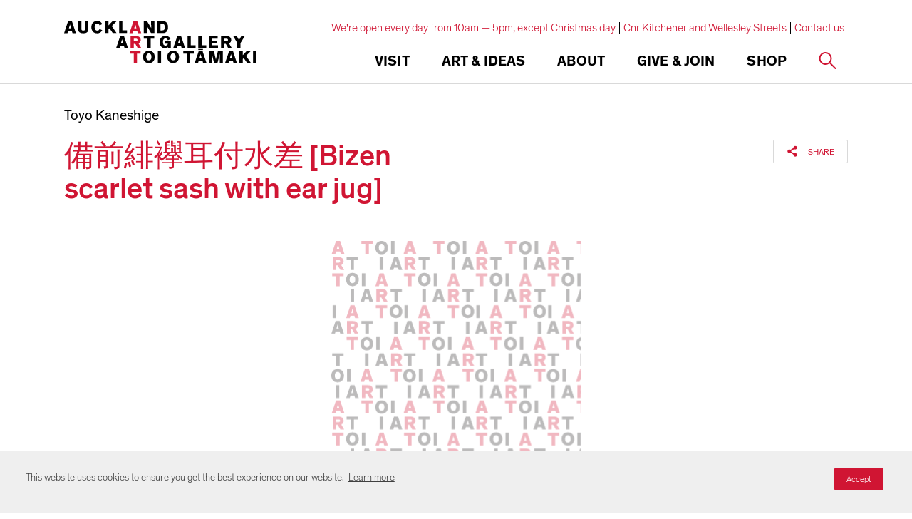

--- FILE ---
content_type: text/html; charset=UTF-8
request_url: https://aucklandunlimited.jotform.com/230146488786064
body_size: 6548
content:
<!DOCTYPE HTML PUBLIC "-//W3C//DTD HTML 4.01//EN" "http://www.w3.org/TR/html4/strict.dtd">
<html lang="en-US"  class="supernova "><head>
<meta http-equiv="Content-Type" content="text/html; charset=utf-8" />
<link rel="alternate" type="application/json+oembed" href="https://aucklandunlimited.jotform.com/oembed/?format=json&amp;url=https%3A%2F%2Faucklandunlimited.jotform.com%2F230146488786064" title="oEmbed Form">
<link rel="alternate" type="text/xml+oembed" href="https://aucklandunlimited.jotform.com/oembed/?format=xml&amp;url=https%3A%2F%2Faucklandunlimited.jotform.com%2F230146488786064" title="oEmbed Form">
<meta name="robots" content="noindex,nofollow">
<meta property="og:title" content="Request a print test" >
<meta property="og:url" content="https://aucklandunlimited.jotform.com/230146488786064" >
<meta property="og:description" content="Please click the link to complete this form." >
<meta name="slack-app-id" content="AHNMASS8M">
<meta property="og:image" content="https://aucklandunlimited.jotform.com/favicon.ico" />
<link rel="shortcut icon" href="https://aucklandunlimited.jotform.com/favicon.ico">
<link rel="apple-touch-icon" href="https://aucklandunlimited.jotform.com/favicon.ico">
<link rel="canonical" href="https://aucklandunlimited.jotform.com/230146488786064" />
<meta name="viewport" content="width=device-width, initial-scale=1.0, maximum-scale=5.0, user-scalable=1" />
<meta name="HandheldFriendly" content="true" />
<title>Request a print test</title>
<link type="text/css" rel="stylesheet" href="https://aucklandunlimited.jotform.com/stylebuilder/static/form-common.css?v=bfad20d
"/>
<style type="text/css">@media print{*{-webkit-print-color-adjust: exact !important;color-adjust: exact !important;}.form-section{display:inline!important}.form-pagebreak{display:none!important}.form-section-closed{height:auto!important}.page-section{position:initial!important}}</style>
<link type="text/css" rel="stylesheet" href="https://aucklandunlimited.jotform.com/themes/CSS/5e6b428acc8c4e222d1beb91.css?v=3.3.68190"/>
<link type="text/css" rel="stylesheet" href="/s/static/2b09b02b570/css/styles/payment/payment_styles.css?3.3.68190" />
<link type="text/css" rel="stylesheet" href="/s/static/2b09b02b570/css/styles/payment/payment_feature.css?3.3.68190" />
<style type="text/css" id="form-designer-style">
    /* Injected CSS Code */

*,
*:after,
*:before {
  box-sizing: border-box;
}
.form-all {
  font-family: "Inter", sans-serif;
}
.main .jotform-form {
  width: 100%;
  padding: 0 3%;
}
.form-all {
  display: flex;
  flex-direction: column;
  width: 100%;
  max-width: 752px;
}
.form-line-active {
  background-color: #f1f5ff !important;
}
.form-all {
  font-size: 16px;
}
li.form-line {
  margin-top: 6px;
  margin-bottom: 6px;
}
.form-line {
  padding: 4px 0px;
}
.form-all .form-submit-button,
.form-all .form-submit-reset,
.form-all .form-submit-print {
  border-radius: 0px;
}
.supernova .form-all,
.form-all {
  border-radius: 3px;
}
.form-section:first-child {
  border-radius: 3px 3px 0 0;
}
.form-section:last-child {
  border-radius: 0 0 3px 3px;
}
.form-section {
  padding: 0px 38px;
}
.form-textbox,
.form-textarea,
.form-radio-other-input,
.form-checkbox-other-input,
.form-captcha input,
.form-spinner input {
  background-color: #ffffff;
}
.form-label {
  font-family: "Inter", sans-serif;
}
.form-line-column {
  width: calc(50% - 8px);
}
.form-checkbox-item label,
.form-checkbox-item span,
.form-radio-item label,
.form-radio-item span {
  color: #404a64;
}
.form-radio-item,
.form-checkbox-item {
  padding-bottom: 0px !important;
}
.form-radio-item:last-child,
.form-checkbox-item:last-child {
  padding-bottom: 0;
}
.form-single-column .form-checkbox-item,
.form-single-column .form-radio-item {
  width: 100%;
}
.form-checkbox-item .editor-container div,
.form-radio-item .editor-container div {
  position: relative;
}
.form-checkbox-item .editor-container div:before,
.form-radio-item .editor-container div:before {
  display: inline-block;
  vertical-align: middle;
  left: 0;
  width: 20px;
  height: 20px;
}
.form-checkbox-item input,
.form-radio-item input {
  margin-top: 2px;
}
.form-checkbox:checked + label:before,
.form-checkbox:checked + span:before {
  background-color: #2e69ff;
  border-color: #2e69ff;
}
.form-radio:checked + label:before,
.form-radio:checked + span:before {
  border-color: #2e69ff;
}
.form-radio:checked + label:after,
.form-radio:checked + span:after {
  background-color: #2e69ff;
}
.form-checkbox:hover + label:before,
.form-checkbox:hover + span:before,
.form-radio:hover + label:before,
.form-radio:hover + span:before {
  border-color: rgba(46, 105, 255, 0.5);
  box-shadow: 0 0 0 2px rgba(46, 105, 255, 0.25);
}
.form-checkbox:focus + label:before,
.form-checkbox:focus + span:before,
.form-radio:focus + label:before,
.form-radio:focus + span:before {
  border-color: #2e69ff;
  box-shadow: 0 0 0 3px rgba(46, 105, 255, 0.25);
}
.submit-button {
  font-size: 16px;
  font-weight: normal;
  font-family: "Inter", sans-serif;
  border: none;
  border-width: 0px;
  border-style: solid;
  border-color: #d01533;
}
.submit-button {
  min-width: 180px;
}
.form-buttons-wrapper .form-submit-button:not(.form-sacl-button) {
  color: #ffffff;
  background-color: #d01533;
  background-image: none;
  box-shadow: none;
  text-shadow: none;
}
.form-buttons-wrapper .form-submit-button:not(.form-sacl-button):hover {
  background-color: #730c1c;
}
.form-buttons-wrapper button.jf-form-buttons.form-sacl-button,
.form-buttons-wrapper button.jf-form-buttons.form-submit-print {
  color: #d01533;
  border-color: #d01533;
  background-image: none;
  background-color: #fff;
}
.form-buttons-wrapper button.jf-form-buttons.form-sacl-button:hover,
.form-buttons-wrapper button.jf-form-buttons.form-submit-print:hover {
  background-color: #730c1c;
  color: #fff;
}
.form-buttons-wrapper button.jf-form-buttons.form-pagebreak-back {
  background-image: none;
  background-color: #730c1c;
  box-shadow: none;
  text-shadow: none;
}
.form-buttons-wrapper button.jf-form-buttons.form-pagebreak-back:hover {
  background-color: #450711;
  color: #fff;
}
.form-all .form-pagebreak-back,
.form-all .form-pagebreak-next {
  font-family: "Inter", sans-serif;
  font-size: 16px;
  font-weight: normal;
}
.form-all .form-pagebreak-back,
.form-all .form-pagebreak-next {
  min-width: 128px;
}
li[data-type="control_image"] div {
  text-align: left;
}
li[data-type="control_image"] img {
  border: none;
  border-width: 0px !important;
  border-style: solid !important;
  border-color: false !important;
}
.supernova {
  height: 100%;
  background-repeat: no-repeat;
  background-attachment: scroll;
  background-position: center top;
  background-repeat: repeat;
}
.supernova {
  background-image: none;
}
#stage {
  background-image: none;
}
/* | */
.form-all {
  background-repeat: no-repeat;
  background-attachment: scroll;
  background-position: center top;
  background-repeat: repeat;
}
.form-header-group {
  background-repeat: no-repeat;
  background-attachment: scroll;
  background-position: center top;
}
.header-large h1.form-header {
  font-size: 2em;
}
.header-large h2.form-header {
  font-size: 1.5em;
}
.header-large h3.form-header {
  font-size: 1.17em;
}
.header-large h1 + .form-subHeader {
  font-size: 1em;
}
.header-large h2 + .form-subHeader {
  font-size: .875em;
}
.header-large h3 + .form-subHeader {
  font-size: .75em;
}
.header-default h1.form-header {
  font-size: 2em;
}
.header-default h2.form-header {
  font-size: 1.5em;
}
.header-default h3.form-header {
  font-size: 1.17em;
}
.header-default h1 + .form-subHeader {
  font-size: 1em;
}
.header-default h2 + .form-subHeader {
  font-size: .875em;
}
.header-default h3 + .form-subHeader {
  font-size: .75em;
}
.header-small h1.form-header {
  font-size: 2em;
}
.header-small h2.form-header {
  font-size: 1.5em;
}
.header-small h3.form-header {
  font-size: 1.17em;
}
.header-small h1 + .form-subHeader {
  font-size: 1em;
}
.header-small h2 + .form-subHeader {
  font-size: .875em;
}
.header-small h3 + .form-subHeader {
  font-size: .75em;
}
.form-header-group {
  text-align: left;
}
.form-header-group {
  font-family: "Inter", sans-serif;
}
div.form-header-group.header-large,
div.form-header-group.hasImage {
  margin: 0px -38px;
}
div.form-header-group.header-large,
div.form-header-group.hasImage {
  padding: 40px 52px;
}
.form-header-group .form-header,
.form-header-group .form-subHeader {
  color: 0;
}
.form-line-error {
  overflow: hidden;
  -webkit-transition-property: none;
  -moz-transition-property: none;
  -ms-transition-property: none;
  -o-transition-property: none;
  transition-property: none;
  -webkit-transition-duration: 0.3s;
  -moz-transition-duration: 0.3s;
  -ms-transition-duration: 0.3s;
  -o-transition-duration: 0.3s;
  transition-duration: 0.3s;
  -webkit-transition-timing-function: ease;
  -moz-transition-timing-function: ease;
  -ms-transition-timing-function: ease;
  -o-transition-timing-function: ease;
  transition-timing-function: ease;
  background-color: #fff4f4;
}
.form-line-error .form-error-message {
  background-color: #f23a3c;
  clear: both;
  float: none;
}
.form-line-error .form-error-message .form-error-arrow {
  border-bottom-color: #f23a3c;
}
.form-line-error input:not(#coupon-input),
.form-line-error textarea,
.form-line-error .form-validation-error {
  border: 1px solid #f23a3c;
  box-shadow: 0 0 3px #f23a3c;
}
.supernova {
  background-color: #ffffff;
}
.supernova body {
  background-color: transparent;
}
.supernova .form-all,
.form-all {
  background-color: #ffffff;
}
.form-textbox,
.form-textarea,
.form-radio-other-input,
.form-checkbox-other-input,
.form-captcha input,
.form-spinner input {
  background-color: #ffffff;
}
.form-matrix-table tr {
  border-color: #e6e6e6;
}
.form-matrix-table tr:nth-child(2n) {
  background-color: #f2f2f2;
}
.form-all {
  color: #2c3345;
}
.form-label-top,
.form-label-left,
.form-label-right,
.form-html {
  color: #2c3345;
}
.form-line-error {
  overflow: hidden;
  -webkit-transition-property: none;
  -moz-transition-property: none;
  -ms-transition-property: none;
  -o-transition-property: none;
  transition-property: none;
  -webkit-transition-duration: 0.3s;
  -moz-transition-duration: 0.3s;
  -ms-transition-duration: 0.3s;
  -o-transition-duration: 0.3s;
  transition-duration: 0.3s;
  -webkit-transition-timing-function: ease;
  -moz-transition-timing-function: ease;
  -ms-transition-timing-function: ease;
  -o-transition-timing-function: ease;
  transition-timing-function: ease;
  background-color: #fff4f4;
}
.form-header-group .form-header,
.form-header-group .form-subHeader {
  color: 0;
}

/*__INSPECT_SEPERATOR__*/
.form-all {
    box-shadow : none;
}


    /* Injected CSS Code */
</style>

<script>window.enableEventObserver=true</script>
<script>window.CDN="https://aucklandunlimited.jotform.com/"</script>
<script>window.umdRootPath="/s/umd/c56bb3b52a5/"</script>
<script>window.staticRootPath="/s/static/2b09b02b570/"</script>
<script src="https://aucklandunlimited.jotform.com/s/static/2b09b02b570/static/prototype.forms.js" type="text/javascript"></script>
<script src="https://aucklandunlimited.jotform.com/s/static/2b09b02b570/static/jotform.forms.js" type="text/javascript"></script>
<script src="https://aucklandunlimited.jotform.com/s/static/2b09b02b570/js/punycode-1.4.1.min.js" type="text/javascript" defer></script>
<script src="https://aucklandunlimited.jotform.com/s/umd/c56bb3b52a5/for-widgets-server.js" type="text/javascript"></script>
<script src="https://aucklandunlimited.jotform.com/s/static/2b09b02b570/js/vendor/smoothscroll.min.js" type="text/javascript"></script>
<script src="https://aucklandunlimited.jotform.com/s/static/2b09b02b570/js/errorNavigation.js" type="text/javascript"></script>
<script type="text/javascript">	JotForm.newDefaultTheme = true;
	JotForm.extendsNewTheme = false;
	// {GPT_APP_SCRIPT}
	JotForm.singleProduct = false;
	JotForm.newPaymentUIForNewCreatedForms = true;
	JotForm.texts = {"confirmEmail":"E-mail does not match","pleaseWait":"Please wait...","validateEmail":"You need to validate this e-mail","confirmClearForm":"Are you sure you want to clear the form","lessThan":"Your score should be less than or equal to","incompleteFields":"There are incomplete required fields. Please complete them.","required":"This field is required.","requireOne":"At least one field required.","requireEveryRow":"Every row is required.","requireEveryCell":"Every cell is required.","email":"Enter a valid e-mail address","alphabetic":"This field can only contain letters","numeric":"This field can only contain numeric values","alphanumeric":"This field can only contain letters and numbers.","cyrillic":"This field can only contain cyrillic characters","url":"This field can only contain a valid URL","currency":"This field can only contain currency values.","fillMask":"Field value must fill mask.","uploadExtensions":"You can only upload following files:","noUploadExtensions":"File has no extension file type (e.g. .txt, .png, .jpeg)","uploadFilesize":"File size cannot be bigger than:","uploadFilesizemin":"File size cannot be smaller than:","gradingScoreError":"Score total should only be less than or equal to","inputCarretErrorA":"Input should not be less than the minimum value:","inputCarretErrorB":"Input should not be greater than the maximum value:","maxDigitsError":"The maximum digits allowed is","minCharactersError":"The number of characters should not be less than the minimum value:","maxCharactersError":"The number of characters should not be more than the maximum value:","freeEmailError":"Free email accounts are not allowed","minSelectionsError":"The minimum required number of selections is ","maxSelectionsError":"The maximum number of selections allowed is ","pastDatesDisallowed":"Date must not be in the past.","dateLimited":"This date is unavailable.","dateInvalid":"This date is not valid. The date format is {format}","dateInvalidSeparate":"This date is not valid. Enter a valid {element}.","ageVerificationError":"You must be older than {minAge} years old to submit this form.","multipleFileUploads_typeError":"{file} has invalid extension. Only {extensions} are allowed.","multipleFileUploads_sizeError":"{file} is too large, maximum file size is {sizeLimit}.","multipleFileUploads_minSizeError":"{file} is too small, minimum file size is {minSizeLimit}.","multipleFileUploads_emptyError":"{file} is empty, please select files again without it.","multipleFileUploads_uploadFailed":"File upload failed, please remove it and upload the file again.","multipleFileUploads_onLeave":"The files are being uploaded, if you leave now the upload will be cancelled.","multipleFileUploads_fileLimitError":"Only {fileLimit} file uploads allowed.","dragAndDropFilesHere_infoMessage":"Drag and drop files here","chooseAFile_infoMessage":"Choose a file","maxFileSize_infoMessage":"Max. file size","generalError":"There are errors on the form. Please fix them before continuing.","generalPageError":"There are errors on this page. Please fix them before continuing.","wordLimitError":"Too many words. The limit is","wordMinLimitError":"Too few words.  The minimum is","characterLimitError":"Too many Characters.  The limit is","characterMinLimitError":"Too few characters. The minimum is","ccInvalidNumber":"Credit Card Number is invalid.","ccInvalidCVC":"CVC number is invalid.","ccInvalidExpireDate":"Expire date is invalid.","ccInvalidExpireMonth":"Expiration month is invalid.","ccInvalidExpireYear":"Expiration year is invalid.","ccMissingDetails":"Please fill up the credit card details.","ccMissingProduct":"Please select at least one product.","ccMissingDonation":"Please enter numeric values for donation amount.","disallowDecimals":"Please enter a whole number.","restrictedDomain":"This domain is not allowed","ccDonationMinLimitError":"Minimum amount is {minAmount} {currency}","requiredLegend":"All fields marked with * are required and must be filled.","geoPermissionTitle":"Permission Denied","geoPermissionDesc":"Check your browser's privacy settings.","geoNotAvailableTitle":"Position Unavailable","geoNotAvailableDesc":"Location provider not available. Please enter the address manually.","geoTimeoutTitle":"Timeout","geoTimeoutDesc":"Please check your internet connection and try again.","selectedTime":"Selected Time","formerSelectedTime":"Former Time","cancelAppointment":"Cancel Appointment","cancelSelection":"Cancel Selection","confirmSelection":"Confirm Selection","noSlotsAvailable":"No slots available","slotUnavailable":"{time} on {date} has been selected is unavailable. Please select another slot.","multipleError":"There are {count} errors on this page. Please correct them before moving on.","oneError":"There is {count} error on this page. Please correct it before moving on.","doneMessage":"Well done! All errors are fixed.","invalidTime":"Enter a valid time","doneButton":"Done","reviewSubmitText":"Review and Submit","nextButtonText":"Next","prevButtonText":"Previous","seeErrorsButton":"See Errors","notEnoughStock":"Not enough stock for the current selection","notEnoughStock_remainedItems":"Not enough stock for the current selection ({count} items left)","soldOut":"Sold Out","justSoldOut":"Just Sold Out","selectionSoldOut":"Selection Sold Out","subProductItemsLeft":"({count} items left)","startButtonText":"START","submitButtonText":"Submit","submissionLimit":"Sorry! Only one entry is allowed. <br> Multiple submissions are disabled for this form.","reviewBackText":"Back to Form","seeAllText":"See All","progressMiddleText":"of","fieldError":"field has an error.","error":"Error"};
	JotForm.newPaymentUI = true;
	JotForm.isFormViewTrackingAllowed = true;
	JotForm.replaceTagTest = true;
	JotForm.activeRedirect = "thanktext";
	JotForm.uploadServerURL = "https://aucklandunlimited.jotform.com/upload";
	JotForm.clearFieldOnHide="disable";
	JotForm.submitError="jumpToFirstError";

	JotForm.enterprise = "aucklandunlimited.jotform.com";

	JotForm.init(function(){
	/*INIT-START*/
if (window.JotForm && JotForm.accessible) $('input_4').setAttribute('tabindex',0);
if (window.JotForm && JotForm.accessible) $('input_7').setAttribute('tabindex',0);
if (window.JotForm && JotForm.accessible) $('input_8').setAttribute('tabindex',0);
      JotForm.setCustomHint( 'input_8', 'Please provide details of the reproduction print size you require and the intended use.' );
      JotForm.alterTexts(undefined);
	/*INIT-END*/
	});

   setTimeout(function() {
JotForm.paymentExtrasOnTheFly([null,null,{"name":"submit2","qid":"2","text":"SEND","type":"control_button"},null,{"description":"","name":"name","qid":"4","subLabel":"","text":"Name","type":"control_textbox"},{"description":"","name":"email","qid":"5","subLabel":"","text":"Email","type":"control_email"},null,{"description":"","name":"phone","qid":"7","subLabel":"","text":"Phone","type":"control_textbox"},{"description":"","mde":"No","name":"message","qid":"8","subLabel":"","text":"Message","type":"control_textarea","wysiwyg":"Disable"},{"name":"typeA","qid":"9","text":"Get Page URL","type":"control_widget"}]);}, 20); 
</script>
</head>
<body>
<form class="jotform-form" onsubmit="return typeof testSubmitFunction !== 'undefined' && testSubmitFunction();" action="https://aucklandunlimited.jotform.com/submit/230146488786064" method="post" name="form_230146488786064" id="230146488786064" accept-charset="utf-8" autocomplete="on"><input type="hidden" name="formID" value="230146488786064" /><input type="hidden" id="JWTContainer" value="" /><input type="hidden" id="cardinalOrderNumber" value="" /><input type="hidden" id="jsExecutionTracker" name="jsExecutionTracker" value="build-date-1768992934487" /><input type="hidden" id="submitSource" name="submitSource" value="unknown" /><input type="hidden" id="submitDate" name="submitDate" value="undefined" /><input type="hidden" id="buildDate" name="buildDate" value="1768992934487" /><input type="hidden" name="uploadServerUrl" value="https://upload.jotform.com/upload" /><input type="hidden" name="eventObserver" value="1" />
  <div role="main" class="form-all">
    <ul class="form-section page-section" role="presentation">
      <li class="form-line jf-required" data-type="control_textbox" id="id_4"><label class="form-label form-label-top" id="label_4" for="input_4" aria-hidden="false"> Name<span class="form-required">*</span> </label>
        <div id="cid_4" class="form-input-wide jf-required" data-layout="half"> <input type="text" id="input_4" name="q4_name" data-type="input-textbox" class="form-textbox validate[required]" data-defaultvalue="" style="width:310px" size="310" placeholder="e.g. Joe" data-component="textbox" aria-labelledby="label_4" required="" value="" /> </div>
      </li>
      <li class="form-line jf-required" data-type="control_email" id="id_5"><label class="form-label form-label-top" id="label_5" for="input_5" aria-hidden="false"> Email<span class="form-required">*</span> </label>
        <div id="cid_5" class="form-input-wide jf-required" data-layout="half"> <input type="email" id="input_5" name="q5_email" class="form-textbox validate[required, Email]" data-defaultvalue="" autoComplete="section-input_5 email" style="width:310px" size="310" placeholder="e.g. joe@example.com" data-component="email" aria-labelledby="label_5" required="" value="" /> </div>
      </li>
      <li class="form-line" data-type="control_textbox" id="id_7"><label class="form-label form-label-top form-label-auto" id="label_7" for="input_7" aria-hidden="false"> Phone </label>
        <div id="cid_7" class="form-input-wide" data-layout="half"> <input type="text" id="input_7" name="q7_phone" data-type="input-textbox" class="form-textbox validate[Fill Mask]" data-defaultvalue="" style="width:310px" size="310" placeholder="e.g. +64 9 1234567" data-component="textbox" aria-labelledby="label_7" value="" /> </div>
      </li>
      <li class="form-line jf-required" data-type="control_textarea" id="id_8"><label class="form-label form-label-top form-label-auto" id="label_8" for="input_8" aria-hidden="false"> Message<span class="form-required">*</span> </label>
        <div id="cid_8" class="form-input-wide jf-required" data-layout="full"> <textarea id="input_8" class="form-textarea validate[required]" name="q8_message" style="width:648px;height:65px" data-component="textarea" required="" aria-labelledby="label_8"></textarea> </div>
      </li>
      <li class="form-line always-hidden" data-type="control_widget" id="id_9">
        <div id="cid_9" class="form-input always-hidden" data-layout="full">
          <div style="width:100%;text-align:Left" data-component="widget-directEmbed">
            <div class="direct-embed-widgets get-form-page-url-widget " data-type="direct-embed" style="width:1px;min-height:50px"><input type='hidden' id='input_9' name='q9_typeA' class='form-hidden getParentURL'>
              <script type='text/javascript' src='//widgets.jotform.io/getParentUrl/min/scripts.min.js'></script>
            </div>
          </div>
        </div>
      </li>
      <li class="form-line" data-type="control_button" id="id_2">
        <div id="cid_2" class="form-input-wide" data-layout="full">
          <div data-align="auto" class="form-buttons-wrapper form-buttons-auto   jsTest-button-wrapperField"><button id="input_2" type="submit" class="form-submit-button submit-button jf-form-buttons jsTest-submitField legacy-submit" data-component="button" data-content="">SEND</button></div>
        </div>
      </li>
      <li style="display:none">Should be Empty: <input type="text" name="website" value="" type="hidden" /></li>
    </ul>
  </div>
  <script>
    JotForm.showJotFormPowered = "0";
  </script>
  <script>
    JotForm.poweredByText = "Powered by Jotform";
  </script><input type="hidden" class="simple_spc" id="simple_spc" name="simple_spc" value="230146488786064" />
  <script type="text/javascript">
    var all_spc = document.querySelectorAll("form[id='230146488786064'] .si" + "mple" + "_spc");
    for (var i = 0; i < all_spc.length; i++)
    {
      all_spc[i].value = "230146488786064-230146488786064";
    }
  </script>
</form></body>
</html><script type="text/javascript">JotForm.isNewSACL=true;</script>

--- FILE ---
content_type: text/html; charset=UTF-8
request_url: https://aucklandunlimited.jotform.com/230146488786064?q=%2Fexplore-art-and-ideas%2Fartwork%2F23923%2Fbizen-scarlet-sash-with-ear-jug
body_size: 6548
content:
<!DOCTYPE HTML PUBLIC "-//W3C//DTD HTML 4.01//EN" "http://www.w3.org/TR/html4/strict.dtd">
<html lang="en-US"  class="supernova "><head>
<meta http-equiv="Content-Type" content="text/html; charset=utf-8" />
<link rel="alternate" type="application/json+oembed" href="https://aucklandunlimited.jotform.com/oembed/?format=json&amp;url=https%3A%2F%2Faucklandunlimited.jotform.com%2F230146488786064" title="oEmbed Form">
<link rel="alternate" type="text/xml+oembed" href="https://aucklandunlimited.jotform.com/oembed/?format=xml&amp;url=https%3A%2F%2Faucklandunlimited.jotform.com%2F230146488786064" title="oEmbed Form">
<meta name="robots" content="noindex,nofollow">
<meta property="og:title" content="Request a print test" >
<meta property="og:url" content="https://aucklandunlimited.jotform.com/230146488786064" >
<meta property="og:description" content="Please click the link to complete this form." >
<meta name="slack-app-id" content="AHNMASS8M">
<meta property="og:image" content="https://aucklandunlimited.jotform.com/favicon.ico" />
<link rel="shortcut icon" href="https://aucklandunlimited.jotform.com/favicon.ico">
<link rel="apple-touch-icon" href="https://aucklandunlimited.jotform.com/favicon.ico">
<link rel="canonical" href="https://aucklandunlimited.jotform.com/230146488786064" />
<meta name="viewport" content="width=device-width, initial-scale=1.0, maximum-scale=5.0, user-scalable=1" />
<meta name="HandheldFriendly" content="true" />
<title>Request a print test</title>
<link type="text/css" rel="stylesheet" href="https://aucklandunlimited.jotform.com/stylebuilder/static/form-common.css?v=bfad20d
"/>
<style type="text/css">@media print{*{-webkit-print-color-adjust: exact !important;color-adjust: exact !important;}.form-section{display:inline!important}.form-pagebreak{display:none!important}.form-section-closed{height:auto!important}.page-section{position:initial!important}}</style>
<link type="text/css" rel="stylesheet" href="https://aucklandunlimited.jotform.com/themes/CSS/5e6b428acc8c4e222d1beb91.css?v=3.3.68190"/>
<link type="text/css" rel="stylesheet" href="/s/static/2b09b02b570/css/styles/payment/payment_styles.css?3.3.68190" />
<link type="text/css" rel="stylesheet" href="/s/static/2b09b02b570/css/styles/payment/payment_feature.css?3.3.68190" />
<style type="text/css" id="form-designer-style">
    /* Injected CSS Code */

*,
*:after,
*:before {
  box-sizing: border-box;
}
.form-all {
  font-family: "Inter", sans-serif;
}
.main .jotform-form {
  width: 100%;
  padding: 0 3%;
}
.form-all {
  display: flex;
  flex-direction: column;
  width: 100%;
  max-width: 752px;
}
.form-line-active {
  background-color: #f1f5ff !important;
}
.form-all {
  font-size: 16px;
}
li.form-line {
  margin-top: 6px;
  margin-bottom: 6px;
}
.form-line {
  padding: 4px 0px;
}
.form-all .form-submit-button,
.form-all .form-submit-reset,
.form-all .form-submit-print {
  border-radius: 0px;
}
.supernova .form-all,
.form-all {
  border-radius: 3px;
}
.form-section:first-child {
  border-radius: 3px 3px 0 0;
}
.form-section:last-child {
  border-radius: 0 0 3px 3px;
}
.form-section {
  padding: 0px 38px;
}
.form-textbox,
.form-textarea,
.form-radio-other-input,
.form-checkbox-other-input,
.form-captcha input,
.form-spinner input {
  background-color: #ffffff;
}
.form-label {
  font-family: "Inter", sans-serif;
}
.form-line-column {
  width: calc(50% - 8px);
}
.form-checkbox-item label,
.form-checkbox-item span,
.form-radio-item label,
.form-radio-item span {
  color: #404a64;
}
.form-radio-item,
.form-checkbox-item {
  padding-bottom: 0px !important;
}
.form-radio-item:last-child,
.form-checkbox-item:last-child {
  padding-bottom: 0;
}
.form-single-column .form-checkbox-item,
.form-single-column .form-radio-item {
  width: 100%;
}
.form-checkbox-item .editor-container div,
.form-radio-item .editor-container div {
  position: relative;
}
.form-checkbox-item .editor-container div:before,
.form-radio-item .editor-container div:before {
  display: inline-block;
  vertical-align: middle;
  left: 0;
  width: 20px;
  height: 20px;
}
.form-checkbox-item input,
.form-radio-item input {
  margin-top: 2px;
}
.form-checkbox:checked + label:before,
.form-checkbox:checked + span:before {
  background-color: #2e69ff;
  border-color: #2e69ff;
}
.form-radio:checked + label:before,
.form-radio:checked + span:before {
  border-color: #2e69ff;
}
.form-radio:checked + label:after,
.form-radio:checked + span:after {
  background-color: #2e69ff;
}
.form-checkbox:hover + label:before,
.form-checkbox:hover + span:before,
.form-radio:hover + label:before,
.form-radio:hover + span:before {
  border-color: rgba(46, 105, 255, 0.5);
  box-shadow: 0 0 0 2px rgba(46, 105, 255, 0.25);
}
.form-checkbox:focus + label:before,
.form-checkbox:focus + span:before,
.form-radio:focus + label:before,
.form-radio:focus + span:before {
  border-color: #2e69ff;
  box-shadow: 0 0 0 3px rgba(46, 105, 255, 0.25);
}
.submit-button {
  font-size: 16px;
  font-weight: normal;
  font-family: "Inter", sans-serif;
  border: none;
  border-width: 0px;
  border-style: solid;
  border-color: #d01533;
}
.submit-button {
  min-width: 180px;
}
.form-buttons-wrapper .form-submit-button:not(.form-sacl-button) {
  color: #ffffff;
  background-color: #d01533;
  background-image: none;
  box-shadow: none;
  text-shadow: none;
}
.form-buttons-wrapper .form-submit-button:not(.form-sacl-button):hover {
  background-color: #730c1c;
}
.form-buttons-wrapper button.jf-form-buttons.form-sacl-button,
.form-buttons-wrapper button.jf-form-buttons.form-submit-print {
  color: #d01533;
  border-color: #d01533;
  background-image: none;
  background-color: #fff;
}
.form-buttons-wrapper button.jf-form-buttons.form-sacl-button:hover,
.form-buttons-wrapper button.jf-form-buttons.form-submit-print:hover {
  background-color: #730c1c;
  color: #fff;
}
.form-buttons-wrapper button.jf-form-buttons.form-pagebreak-back {
  background-image: none;
  background-color: #730c1c;
  box-shadow: none;
  text-shadow: none;
}
.form-buttons-wrapper button.jf-form-buttons.form-pagebreak-back:hover {
  background-color: #450711;
  color: #fff;
}
.form-all .form-pagebreak-back,
.form-all .form-pagebreak-next {
  font-family: "Inter", sans-serif;
  font-size: 16px;
  font-weight: normal;
}
.form-all .form-pagebreak-back,
.form-all .form-pagebreak-next {
  min-width: 128px;
}
li[data-type="control_image"] div {
  text-align: left;
}
li[data-type="control_image"] img {
  border: none;
  border-width: 0px !important;
  border-style: solid !important;
  border-color: false !important;
}
.supernova {
  height: 100%;
  background-repeat: no-repeat;
  background-attachment: scroll;
  background-position: center top;
  background-repeat: repeat;
}
.supernova {
  background-image: none;
}
#stage {
  background-image: none;
}
/* | */
.form-all {
  background-repeat: no-repeat;
  background-attachment: scroll;
  background-position: center top;
  background-repeat: repeat;
}
.form-header-group {
  background-repeat: no-repeat;
  background-attachment: scroll;
  background-position: center top;
}
.header-large h1.form-header {
  font-size: 2em;
}
.header-large h2.form-header {
  font-size: 1.5em;
}
.header-large h3.form-header {
  font-size: 1.17em;
}
.header-large h1 + .form-subHeader {
  font-size: 1em;
}
.header-large h2 + .form-subHeader {
  font-size: .875em;
}
.header-large h3 + .form-subHeader {
  font-size: .75em;
}
.header-default h1.form-header {
  font-size: 2em;
}
.header-default h2.form-header {
  font-size: 1.5em;
}
.header-default h3.form-header {
  font-size: 1.17em;
}
.header-default h1 + .form-subHeader {
  font-size: 1em;
}
.header-default h2 + .form-subHeader {
  font-size: .875em;
}
.header-default h3 + .form-subHeader {
  font-size: .75em;
}
.header-small h1.form-header {
  font-size: 2em;
}
.header-small h2.form-header {
  font-size: 1.5em;
}
.header-small h3.form-header {
  font-size: 1.17em;
}
.header-small h1 + .form-subHeader {
  font-size: 1em;
}
.header-small h2 + .form-subHeader {
  font-size: .875em;
}
.header-small h3 + .form-subHeader {
  font-size: .75em;
}
.form-header-group {
  text-align: left;
}
.form-header-group {
  font-family: "Inter", sans-serif;
}
div.form-header-group.header-large,
div.form-header-group.hasImage {
  margin: 0px -38px;
}
div.form-header-group.header-large,
div.form-header-group.hasImage {
  padding: 40px 52px;
}
.form-header-group .form-header,
.form-header-group .form-subHeader {
  color: 0;
}
.form-line-error {
  overflow: hidden;
  -webkit-transition-property: none;
  -moz-transition-property: none;
  -ms-transition-property: none;
  -o-transition-property: none;
  transition-property: none;
  -webkit-transition-duration: 0.3s;
  -moz-transition-duration: 0.3s;
  -ms-transition-duration: 0.3s;
  -o-transition-duration: 0.3s;
  transition-duration: 0.3s;
  -webkit-transition-timing-function: ease;
  -moz-transition-timing-function: ease;
  -ms-transition-timing-function: ease;
  -o-transition-timing-function: ease;
  transition-timing-function: ease;
  background-color: #fff4f4;
}
.form-line-error .form-error-message {
  background-color: #f23a3c;
  clear: both;
  float: none;
}
.form-line-error .form-error-message .form-error-arrow {
  border-bottom-color: #f23a3c;
}
.form-line-error input:not(#coupon-input),
.form-line-error textarea,
.form-line-error .form-validation-error {
  border: 1px solid #f23a3c;
  box-shadow: 0 0 3px #f23a3c;
}
.supernova {
  background-color: #ffffff;
}
.supernova body {
  background-color: transparent;
}
.supernova .form-all,
.form-all {
  background-color: #ffffff;
}
.form-textbox,
.form-textarea,
.form-radio-other-input,
.form-checkbox-other-input,
.form-captcha input,
.form-spinner input {
  background-color: #ffffff;
}
.form-matrix-table tr {
  border-color: #e6e6e6;
}
.form-matrix-table tr:nth-child(2n) {
  background-color: #f2f2f2;
}
.form-all {
  color: #2c3345;
}
.form-label-top,
.form-label-left,
.form-label-right,
.form-html {
  color: #2c3345;
}
.form-line-error {
  overflow: hidden;
  -webkit-transition-property: none;
  -moz-transition-property: none;
  -ms-transition-property: none;
  -o-transition-property: none;
  transition-property: none;
  -webkit-transition-duration: 0.3s;
  -moz-transition-duration: 0.3s;
  -ms-transition-duration: 0.3s;
  -o-transition-duration: 0.3s;
  transition-duration: 0.3s;
  -webkit-transition-timing-function: ease;
  -moz-transition-timing-function: ease;
  -ms-transition-timing-function: ease;
  -o-transition-timing-function: ease;
  transition-timing-function: ease;
  background-color: #fff4f4;
}
.form-header-group .form-header,
.form-header-group .form-subHeader {
  color: 0;
}

/*__INSPECT_SEPERATOR__*/
.form-all {
    box-shadow : none;
}


    /* Injected CSS Code */
</style>

<script>window.enableEventObserver=true</script>
<script>window.CDN="https://aucklandunlimited.jotform.com/"</script>
<script>window.umdRootPath="/s/umd/c56bb3b52a5/"</script>
<script>window.staticRootPath="/s/static/2b09b02b570/"</script>
<script src="https://aucklandunlimited.jotform.com/s/static/2b09b02b570/static/prototype.forms.js" type="text/javascript"></script>
<script src="https://aucklandunlimited.jotform.com/s/static/2b09b02b570/static/jotform.forms.js" type="text/javascript"></script>
<script src="https://aucklandunlimited.jotform.com/s/static/2b09b02b570/js/punycode-1.4.1.min.js" type="text/javascript" defer></script>
<script src="https://aucklandunlimited.jotform.com/s/umd/c56bb3b52a5/for-widgets-server.js" type="text/javascript"></script>
<script src="https://aucklandunlimited.jotform.com/s/static/2b09b02b570/js/vendor/smoothscroll.min.js" type="text/javascript"></script>
<script src="https://aucklandunlimited.jotform.com/s/static/2b09b02b570/js/errorNavigation.js" type="text/javascript"></script>
<script type="text/javascript">	JotForm.newDefaultTheme = true;
	JotForm.extendsNewTheme = false;
	// {GPT_APP_SCRIPT}
	JotForm.singleProduct = false;
	JotForm.newPaymentUIForNewCreatedForms = true;
	JotForm.texts = {"confirmEmail":"E-mail does not match","pleaseWait":"Please wait...","validateEmail":"You need to validate this e-mail","confirmClearForm":"Are you sure you want to clear the form","lessThan":"Your score should be less than or equal to","incompleteFields":"There are incomplete required fields. Please complete them.","required":"This field is required.","requireOne":"At least one field required.","requireEveryRow":"Every row is required.","requireEveryCell":"Every cell is required.","email":"Enter a valid e-mail address","alphabetic":"This field can only contain letters","numeric":"This field can only contain numeric values","alphanumeric":"This field can only contain letters and numbers.","cyrillic":"This field can only contain cyrillic characters","url":"This field can only contain a valid URL","currency":"This field can only contain currency values.","fillMask":"Field value must fill mask.","uploadExtensions":"You can only upload following files:","noUploadExtensions":"File has no extension file type (e.g. .txt, .png, .jpeg)","uploadFilesize":"File size cannot be bigger than:","uploadFilesizemin":"File size cannot be smaller than:","gradingScoreError":"Score total should only be less than or equal to","inputCarretErrorA":"Input should not be less than the minimum value:","inputCarretErrorB":"Input should not be greater than the maximum value:","maxDigitsError":"The maximum digits allowed is","minCharactersError":"The number of characters should not be less than the minimum value:","maxCharactersError":"The number of characters should not be more than the maximum value:","freeEmailError":"Free email accounts are not allowed","minSelectionsError":"The minimum required number of selections is ","maxSelectionsError":"The maximum number of selections allowed is ","pastDatesDisallowed":"Date must not be in the past.","dateLimited":"This date is unavailable.","dateInvalid":"This date is not valid. The date format is {format}","dateInvalidSeparate":"This date is not valid. Enter a valid {element}.","ageVerificationError":"You must be older than {minAge} years old to submit this form.","multipleFileUploads_typeError":"{file} has invalid extension. Only {extensions} are allowed.","multipleFileUploads_sizeError":"{file} is too large, maximum file size is {sizeLimit}.","multipleFileUploads_minSizeError":"{file} is too small, minimum file size is {minSizeLimit}.","multipleFileUploads_emptyError":"{file} is empty, please select files again without it.","multipleFileUploads_uploadFailed":"File upload failed, please remove it and upload the file again.","multipleFileUploads_onLeave":"The files are being uploaded, if you leave now the upload will be cancelled.","multipleFileUploads_fileLimitError":"Only {fileLimit} file uploads allowed.","dragAndDropFilesHere_infoMessage":"Drag and drop files here","chooseAFile_infoMessage":"Choose a file","maxFileSize_infoMessage":"Max. file size","generalError":"There are errors on the form. Please fix them before continuing.","generalPageError":"There are errors on this page. Please fix them before continuing.","wordLimitError":"Too many words. The limit is","wordMinLimitError":"Too few words.  The minimum is","characterLimitError":"Too many Characters.  The limit is","characterMinLimitError":"Too few characters. The minimum is","ccInvalidNumber":"Credit Card Number is invalid.","ccInvalidCVC":"CVC number is invalid.","ccInvalidExpireDate":"Expire date is invalid.","ccInvalidExpireMonth":"Expiration month is invalid.","ccInvalidExpireYear":"Expiration year is invalid.","ccMissingDetails":"Please fill up the credit card details.","ccMissingProduct":"Please select at least one product.","ccMissingDonation":"Please enter numeric values for donation amount.","disallowDecimals":"Please enter a whole number.","restrictedDomain":"This domain is not allowed","ccDonationMinLimitError":"Minimum amount is {minAmount} {currency}","requiredLegend":"All fields marked with * are required and must be filled.","geoPermissionTitle":"Permission Denied","geoPermissionDesc":"Check your browser's privacy settings.","geoNotAvailableTitle":"Position Unavailable","geoNotAvailableDesc":"Location provider not available. Please enter the address manually.","geoTimeoutTitle":"Timeout","geoTimeoutDesc":"Please check your internet connection and try again.","selectedTime":"Selected Time","formerSelectedTime":"Former Time","cancelAppointment":"Cancel Appointment","cancelSelection":"Cancel Selection","confirmSelection":"Confirm Selection","noSlotsAvailable":"No slots available","slotUnavailable":"{time} on {date} has been selected is unavailable. Please select another slot.","multipleError":"There are {count} errors on this page. Please correct them before moving on.","oneError":"There is {count} error on this page. Please correct it before moving on.","doneMessage":"Well done! All errors are fixed.","invalidTime":"Enter a valid time","doneButton":"Done","reviewSubmitText":"Review and Submit","nextButtonText":"Next","prevButtonText":"Previous","seeErrorsButton":"See Errors","notEnoughStock":"Not enough stock for the current selection","notEnoughStock_remainedItems":"Not enough stock for the current selection ({count} items left)","soldOut":"Sold Out","justSoldOut":"Just Sold Out","selectionSoldOut":"Selection Sold Out","subProductItemsLeft":"({count} items left)","startButtonText":"START","submitButtonText":"Submit","submissionLimit":"Sorry! Only one entry is allowed. <br> Multiple submissions are disabled for this form.","reviewBackText":"Back to Form","seeAllText":"See All","progressMiddleText":"of","fieldError":"field has an error.","error":"Error"};
	JotForm.newPaymentUI = true;
	JotForm.isFormViewTrackingAllowed = true;
	JotForm.replaceTagTest = true;
	JotForm.activeRedirect = "thanktext";
	JotForm.uploadServerURL = "https://aucklandunlimited.jotform.com/upload";
	JotForm.clearFieldOnHide="disable";
	JotForm.submitError="jumpToFirstError";

	JotForm.enterprise = "aucklandunlimited.jotform.com";

	JotForm.init(function(){
	/*INIT-START*/
if (window.JotForm && JotForm.accessible) $('input_4').setAttribute('tabindex',0);
if (window.JotForm && JotForm.accessible) $('input_7').setAttribute('tabindex',0);
if (window.JotForm && JotForm.accessible) $('input_8').setAttribute('tabindex',0);
      JotForm.setCustomHint( 'input_8', 'Please provide details of the reproduction print size you require and the intended use.' );
      JotForm.alterTexts(undefined);
	/*INIT-END*/
	});

   setTimeout(function() {
JotForm.paymentExtrasOnTheFly([null,null,{"name":"submit2","qid":"2","text":"SEND","type":"control_button"},null,{"description":"","name":"name","qid":"4","subLabel":"","text":"Name","type":"control_textbox"},{"description":"","name":"email","qid":"5","subLabel":"","text":"Email","type":"control_email"},null,{"description":"","name":"phone","qid":"7","subLabel":"","text":"Phone","type":"control_textbox"},{"description":"","mde":"No","name":"message","qid":"8","subLabel":"","text":"Message","type":"control_textarea","wysiwyg":"Disable"},{"name":"typeA","qid":"9","text":"Get Page URL","type":"control_widget"}]);}, 20); 
</script>
</head>
<body>
<form class="jotform-form" onsubmit="return typeof testSubmitFunction !== 'undefined' && testSubmitFunction();" action="https://aucklandunlimited.jotform.com/submit/230146488786064" method="post" name="form_230146488786064" id="230146488786064" accept-charset="utf-8" autocomplete="on"><input type="hidden" name="formID" value="230146488786064" /><input type="hidden" id="JWTContainer" value="" /><input type="hidden" id="cardinalOrderNumber" value="" /><input type="hidden" id="jsExecutionTracker" name="jsExecutionTracker" value="build-date-1768992934487" /><input type="hidden" id="submitSource" name="submitSource" value="unknown" /><input type="hidden" id="submitDate" name="submitDate" value="undefined" /><input type="hidden" id="buildDate" name="buildDate" value="1768992934487" /><input type="hidden" name="uploadServerUrl" value="https://upload.jotform.com/upload" /><input type="hidden" name="eventObserver" value="1" />
  <div role="main" class="form-all">
    <ul class="form-section page-section" role="presentation">
      <li class="form-line jf-required" data-type="control_textbox" id="id_4"><label class="form-label form-label-top" id="label_4" for="input_4" aria-hidden="false"> Name<span class="form-required">*</span> </label>
        <div id="cid_4" class="form-input-wide jf-required" data-layout="half"> <input type="text" id="input_4" name="q4_name" data-type="input-textbox" class="form-textbox validate[required]" data-defaultvalue="" style="width:310px" size="310" placeholder="e.g. Joe" data-component="textbox" aria-labelledby="label_4" required="" value="" /> </div>
      </li>
      <li class="form-line jf-required" data-type="control_email" id="id_5"><label class="form-label form-label-top" id="label_5" for="input_5" aria-hidden="false"> Email<span class="form-required">*</span> </label>
        <div id="cid_5" class="form-input-wide jf-required" data-layout="half"> <input type="email" id="input_5" name="q5_email" class="form-textbox validate[required, Email]" data-defaultvalue="" autoComplete="section-input_5 email" style="width:310px" size="310" placeholder="e.g. joe@example.com" data-component="email" aria-labelledby="label_5" required="" value="" /> </div>
      </li>
      <li class="form-line" data-type="control_textbox" id="id_7"><label class="form-label form-label-top form-label-auto" id="label_7" for="input_7" aria-hidden="false"> Phone </label>
        <div id="cid_7" class="form-input-wide" data-layout="half"> <input type="text" id="input_7" name="q7_phone" data-type="input-textbox" class="form-textbox validate[Fill Mask]" data-defaultvalue="" style="width:310px" size="310" placeholder="e.g. +64 9 1234567" data-component="textbox" aria-labelledby="label_7" value="" /> </div>
      </li>
      <li class="form-line jf-required" data-type="control_textarea" id="id_8"><label class="form-label form-label-top form-label-auto" id="label_8" for="input_8" aria-hidden="false"> Message<span class="form-required">*</span> </label>
        <div id="cid_8" class="form-input-wide jf-required" data-layout="full"> <textarea id="input_8" class="form-textarea validate[required]" name="q8_message" style="width:648px;height:65px" data-component="textarea" required="" aria-labelledby="label_8"></textarea> </div>
      </li>
      <li class="form-line always-hidden" data-type="control_widget" id="id_9">
        <div id="cid_9" class="form-input always-hidden" data-layout="full">
          <div style="width:100%;text-align:Left" data-component="widget-directEmbed">
            <div class="direct-embed-widgets get-form-page-url-widget " data-type="direct-embed" style="width:1px;min-height:50px"><input type='hidden' id='input_9' name='q9_typeA' class='form-hidden getParentURL'>
              <script type='text/javascript' src='//widgets.jotform.io/getParentUrl/min/scripts.min.js'></script>
            </div>
          </div>
        </div>
      </li>
      <li class="form-line" data-type="control_button" id="id_2">
        <div id="cid_2" class="form-input-wide" data-layout="full">
          <div data-align="auto" class="form-buttons-wrapper form-buttons-auto   jsTest-button-wrapperField"><button id="input_2" type="submit" class="form-submit-button submit-button jf-form-buttons jsTest-submitField legacy-submit" data-component="button" data-content="">SEND</button></div>
        </div>
      </li>
      <li style="display:none">Should be Empty: <input type="text" name="website" value="" type="hidden" /></li>
    </ul>
  </div>
  <script>
    JotForm.showJotFormPowered = "0";
  </script>
  <script>
    JotForm.poweredByText = "Powered by Jotform";
  </script><input type="hidden" class="simple_spc" id="simple_spc" name="simple_spc" value="230146488786064" />
  <script type="text/javascript">
    var all_spc = document.querySelectorAll("form[id='230146488786064'] .si" + "mple" + "_spc");
    for (var i = 0; i < all_spc.length; i++)
    {
      all_spc[i].value = "230146488786064-230146488786064";
    }
  </script>
</form></body>
</html><script type="text/javascript">JotForm.isNewSACL=true;</script>

--- FILE ---
content_type: text/html; charset=UTF-8
request_url: https://aucklandunlimited.jotform.com/230148473802958?q=%2Fexplore-art-and-ideas%2Fartwork%2F23923%2Fbizen-scarlet-sash-with-ear-jug
body_size: 6544
content:
<!DOCTYPE HTML PUBLIC "-//W3C//DTD HTML 4.01//EN" "http://www.w3.org/TR/html4/strict.dtd">
<html lang="en-US"  class="supernova "><head>
<meta http-equiv="Content-Type" content="text/html; charset=utf-8" />
<link rel="alternate" type="application/json+oembed" href="https://aucklandunlimited.jotform.com/oembed/?format=json&amp;url=https%3A%2F%2Faucklandunlimited.jotform.com%2F230148473802958" title="oEmbed Form">
<link rel="alternate" type="text/xml+oembed" href="https://aucklandunlimited.jotform.com/oembed/?format=xml&amp;url=https%3A%2F%2Faucklandunlimited.jotform.com%2F230148473802958" title="oEmbed Form">
<meta name="robots" content="noindex,nofollow">
<meta property="og:title" content="Reproduction enquiry" >
<meta property="og:url" content="https://aucklandunlimited.jotform.com/230148473802958" >
<meta property="og:description" content="Please click the link to complete this form." >
<meta name="slack-app-id" content="AHNMASS8M">
<meta property="og:image" content="https://aucklandunlimited.jotform.com/favicon.ico" />
<link rel="shortcut icon" href="https://aucklandunlimited.jotform.com/favicon.ico">
<link rel="apple-touch-icon" href="https://aucklandunlimited.jotform.com/favicon.ico">
<link rel="canonical" href="https://aucklandunlimited.jotform.com/230148473802958" />
<meta name="viewport" content="width=device-width, initial-scale=1.0, maximum-scale=5.0, user-scalable=1" />
<meta name="HandheldFriendly" content="true" />
<title>Reproduction enquiry</title>
<link type="text/css" rel="stylesheet" href="https://aucklandunlimited.jotform.com/stylebuilder/static/form-common.css?v=bfad20d
"/>
<style type="text/css">@media print{*{-webkit-print-color-adjust: exact !important;color-adjust: exact !important;}.form-section{display:inline!important}.form-pagebreak{display:none!important}.form-section-closed{height:auto!important}.page-section{position:initial!important}}</style>
<link type="text/css" rel="stylesheet" href="https://aucklandunlimited.jotform.com/themes/CSS/5e6b428acc8c4e222d1beb91.css?v=3.3.68190"/>
<link type="text/css" rel="stylesheet" href="/s/static/2b09b02b570/css/styles/payment/payment_styles.css?3.3.68190" />
<link type="text/css" rel="stylesheet" href="/s/static/2b09b02b570/css/styles/payment/payment_feature.css?3.3.68190" />
<style type="text/css" id="form-designer-style">
    /* Injected CSS Code */

*,
*:after,
*:before {
  box-sizing: border-box;
}
.form-all {
  font-family: "Inter", sans-serif;
}
.main .jotform-form {
  width: 100%;
  padding: 0 3%;
}
.form-all {
  display: flex;
  flex-direction: column;
  width: 100%;
  max-width: 752px;
}
.form-line-active {
  background-color: #f1f5ff !important;
}
.form-all {
  font-size: 16px;
}
li.form-line {
  margin-top: 6px;
  margin-bottom: 6px;
}
.form-line {
  padding: 4px 0px;
}
.form-all .form-submit-button,
.form-all .form-submit-reset,
.form-all .form-submit-print {
  border-radius: 0px;
}
.supernova .form-all,
.form-all {
  border-radius: 3px;
}
.form-section:first-child {
  border-radius: 3px 3px 0 0;
}
.form-section:last-child {
  border-radius: 0 0 3px 3px;
}
.form-section {
  padding: 0px 38px;
}
.form-textbox,
.form-textarea,
.form-radio-other-input,
.form-checkbox-other-input,
.form-captcha input,
.form-spinner input {
  background-color: #ffffff;
}
.form-label {
  font-family: "Inter", sans-serif;
}
.form-line-column {
  width: calc(50% - 8px);
}
.form-checkbox-item label,
.form-checkbox-item span,
.form-radio-item label,
.form-radio-item span {
  color: #404a64;
}
.form-radio-item,
.form-checkbox-item {
  padding-bottom: 0px !important;
}
.form-radio-item:last-child,
.form-checkbox-item:last-child {
  padding-bottom: 0;
}
.form-single-column .form-checkbox-item,
.form-single-column .form-radio-item {
  width: 100%;
}
.form-checkbox-item .editor-container div,
.form-radio-item .editor-container div {
  position: relative;
}
.form-checkbox-item .editor-container div:before,
.form-radio-item .editor-container div:before {
  display: inline-block;
  vertical-align: middle;
  left: 0;
  width: 20px;
  height: 20px;
}
.form-checkbox-item input,
.form-radio-item input {
  margin-top: 2px;
}
.form-checkbox:checked + label:before,
.form-checkbox:checked + span:before {
  background-color: #2e69ff;
  border-color: #2e69ff;
}
.form-radio:checked + label:before,
.form-radio:checked + span:before {
  border-color: #2e69ff;
}
.form-radio:checked + label:after,
.form-radio:checked + span:after {
  background-color: #2e69ff;
}
.form-checkbox:hover + label:before,
.form-checkbox:hover + span:before,
.form-radio:hover + label:before,
.form-radio:hover + span:before {
  border-color: rgba(46, 105, 255, 0.5);
  box-shadow: 0 0 0 2px rgba(46, 105, 255, 0.25);
}
.form-checkbox:focus + label:before,
.form-checkbox:focus + span:before,
.form-radio:focus + label:before,
.form-radio:focus + span:before {
  border-color: #2e69ff;
  box-shadow: 0 0 0 3px rgba(46, 105, 255, 0.25);
}
.submit-button {
  font-size: 16px;
  font-weight: normal;
  font-family: "Inter", sans-serif;
  border: none;
  border-width: 0px;
  border-style: solid;
  border-color: #d01533;
}
.submit-button {
  min-width: 180px;
}
.form-buttons-wrapper .form-submit-button:not(.form-sacl-button) {
  color: #ffffff;
  background-color: #d01533;
  background-image: none;
  box-shadow: none;
  text-shadow: none;
}
.form-buttons-wrapper .form-submit-button:not(.form-sacl-button):hover {
  background-color: #730c1c;
}
.form-buttons-wrapper button.jf-form-buttons.form-sacl-button,
.form-buttons-wrapper button.jf-form-buttons.form-submit-print {
  color: #d01533;
  border-color: #d01533;
  background-image: none;
  background-color: #fff;
}
.form-buttons-wrapper button.jf-form-buttons.form-sacl-button:hover,
.form-buttons-wrapper button.jf-form-buttons.form-submit-print:hover {
  background-color: #730c1c;
  color: #fff;
}
.form-buttons-wrapper button.jf-form-buttons.form-pagebreak-back {
  background-image: none;
  background-color: #730c1c;
  box-shadow: none;
  text-shadow: none;
}
.form-buttons-wrapper button.jf-form-buttons.form-pagebreak-back:hover {
  background-color: #450711;
  color: #fff;
}
.form-all .form-pagebreak-back,
.form-all .form-pagebreak-next {
  font-family: "Inter", sans-serif;
  font-size: 16px;
  font-weight: normal;
}
.form-all .form-pagebreak-back,
.form-all .form-pagebreak-next {
  min-width: 128px;
}
li[data-type="control_image"] div {
  text-align: left;
}
li[data-type="control_image"] img {
  border: none;
  border-width: 0px !important;
  border-style: solid !important;
  border-color: false !important;
}
.supernova {
  height: 100%;
  background-repeat: no-repeat;
  background-attachment: scroll;
  background-position: center top;
  background-repeat: repeat;
}
.supernova {
  background-image: none;
}
#stage {
  background-image: none;
}
/* | */
.form-all {
  background-repeat: no-repeat;
  background-attachment: scroll;
  background-position: center top;
  background-repeat: repeat;
}
.form-header-group {
  background-repeat: no-repeat;
  background-attachment: scroll;
  background-position: center top;
}
.header-large h1.form-header {
  font-size: 2em;
}
.header-large h2.form-header {
  font-size: 1.5em;
}
.header-large h3.form-header {
  font-size: 1.17em;
}
.header-large h1 + .form-subHeader {
  font-size: 1em;
}
.header-large h2 + .form-subHeader {
  font-size: .875em;
}
.header-large h3 + .form-subHeader {
  font-size: .75em;
}
.header-default h1.form-header {
  font-size: 2em;
}
.header-default h2.form-header {
  font-size: 1.5em;
}
.header-default h3.form-header {
  font-size: 1.17em;
}
.header-default h1 + .form-subHeader {
  font-size: 1em;
}
.header-default h2 + .form-subHeader {
  font-size: .875em;
}
.header-default h3 + .form-subHeader {
  font-size: .75em;
}
.header-small h1.form-header {
  font-size: 2em;
}
.header-small h2.form-header {
  font-size: 1.5em;
}
.header-small h3.form-header {
  font-size: 1.17em;
}
.header-small h1 + .form-subHeader {
  font-size: 1em;
}
.header-small h2 + .form-subHeader {
  font-size: .875em;
}
.header-small h3 + .form-subHeader {
  font-size: .75em;
}
.form-header-group {
  text-align: left;
}
.form-header-group {
  font-family: "Inter", sans-serif;
}
div.form-header-group.header-large,
div.form-header-group.hasImage {
  margin: 0px -38px;
}
div.form-header-group.header-large,
div.form-header-group.hasImage {
  padding: 40px 52px;
}
.form-header-group .form-header,
.form-header-group .form-subHeader {
  color: 0;
}
.form-line-error {
  overflow: hidden;
  -webkit-transition-property: none;
  -moz-transition-property: none;
  -ms-transition-property: none;
  -o-transition-property: none;
  transition-property: none;
  -webkit-transition-duration: 0.3s;
  -moz-transition-duration: 0.3s;
  -ms-transition-duration: 0.3s;
  -o-transition-duration: 0.3s;
  transition-duration: 0.3s;
  -webkit-transition-timing-function: ease;
  -moz-transition-timing-function: ease;
  -ms-transition-timing-function: ease;
  -o-transition-timing-function: ease;
  transition-timing-function: ease;
  background-color: #fff4f4;
}
.form-line-error .form-error-message {
  background-color: #f23a3c;
  clear: both;
  float: none;
}
.form-line-error .form-error-message .form-error-arrow {
  border-bottom-color: #f23a3c;
}
.form-line-error input:not(#coupon-input),
.form-line-error textarea,
.form-line-error .form-validation-error {
  border: 1px solid #f23a3c;
  box-shadow: 0 0 3px #f23a3c;
}
.supernova {
  background-color: #ffffff;
}
.supernova body {
  background-color: transparent;
}
.supernova .form-all,
.form-all {
  background-color: #ffffff;
}
.form-textbox,
.form-textarea,
.form-radio-other-input,
.form-checkbox-other-input,
.form-captcha input,
.form-spinner input {
  background-color: #ffffff;
}
.form-matrix-table tr {
  border-color: #e6e6e6;
}
.form-matrix-table tr:nth-child(2n) {
  background-color: #f2f2f2;
}
.form-all {
  color: #2c3345;
}
.form-label-top,
.form-label-left,
.form-label-right,
.form-html {
  color: #2c3345;
}
.form-line-error {
  overflow: hidden;
  -webkit-transition-property: none;
  -moz-transition-property: none;
  -ms-transition-property: none;
  -o-transition-property: none;
  transition-property: none;
  -webkit-transition-duration: 0.3s;
  -moz-transition-duration: 0.3s;
  -ms-transition-duration: 0.3s;
  -o-transition-duration: 0.3s;
  transition-duration: 0.3s;
  -webkit-transition-timing-function: ease;
  -moz-transition-timing-function: ease;
  -ms-transition-timing-function: ease;
  -o-transition-timing-function: ease;
  transition-timing-function: ease;
  background-color: #fff4f4;
}
.form-header-group .form-header,
.form-header-group .form-subHeader {
  color: 0;
}

/*__INSPECT_SEPERATOR__*/
.form-all {
    box-shadow : none;
}


    /* Injected CSS Code */
</style>

<script>window.enableEventObserver=true</script>
<script>window.CDN="https://aucklandunlimited.jotform.com/"</script>
<script>window.umdRootPath="/s/umd/c56bb3b52a5/"</script>
<script>window.staticRootPath="/s/static/2b09b02b570/"</script>
<script src="https://aucklandunlimited.jotform.com/s/static/2b09b02b570/static/prototype.forms.js" type="text/javascript"></script>
<script src="https://aucklandunlimited.jotform.com/s/static/2b09b02b570/static/jotform.forms.js" type="text/javascript"></script>
<script src="https://aucklandunlimited.jotform.com/s/static/2b09b02b570/js/punycode-1.4.1.min.js" type="text/javascript" defer></script>
<script src="https://aucklandunlimited.jotform.com/s/umd/c56bb3b52a5/for-widgets-server.js" type="text/javascript"></script>
<script src="https://aucklandunlimited.jotform.com/s/static/2b09b02b570/js/vendor/smoothscroll.min.js" type="text/javascript"></script>
<script src="https://aucklandunlimited.jotform.com/s/static/2b09b02b570/js/errorNavigation.js" type="text/javascript"></script>
<script type="text/javascript">	JotForm.newDefaultTheme = true;
	JotForm.extendsNewTheme = false;
	// {GPT_APP_SCRIPT}
	JotForm.singleProduct = false;
	JotForm.newPaymentUIForNewCreatedForms = true;
	JotForm.texts = {"confirmEmail":"E-mail does not match","pleaseWait":"Please wait...","validateEmail":"You need to validate this e-mail","confirmClearForm":"Are you sure you want to clear the form","lessThan":"Your score should be less than or equal to","incompleteFields":"There are incomplete required fields. Please complete them.","required":"This field is required.","requireOne":"At least one field required.","requireEveryRow":"Every row is required.","requireEveryCell":"Every cell is required.","email":"Enter a valid e-mail address","alphabetic":"This field can only contain letters","numeric":"This field can only contain numeric values","alphanumeric":"This field can only contain letters and numbers.","cyrillic":"This field can only contain cyrillic characters","url":"This field can only contain a valid URL","currency":"This field can only contain currency values.","fillMask":"Field value must fill mask.","uploadExtensions":"You can only upload following files:","noUploadExtensions":"File has no extension file type (e.g. .txt, .png, .jpeg)","uploadFilesize":"File size cannot be bigger than:","uploadFilesizemin":"File size cannot be smaller than:","gradingScoreError":"Score total should only be less than or equal to","inputCarretErrorA":"Input should not be less than the minimum value:","inputCarretErrorB":"Input should not be greater than the maximum value:","maxDigitsError":"The maximum digits allowed is","minCharactersError":"The number of characters should not be less than the minimum value:","maxCharactersError":"The number of characters should not be more than the maximum value:","freeEmailError":"Free email accounts are not allowed","minSelectionsError":"The minimum required number of selections is ","maxSelectionsError":"The maximum number of selections allowed is ","pastDatesDisallowed":"Date must not be in the past.","dateLimited":"This date is unavailable.","dateInvalid":"This date is not valid. The date format is {format}","dateInvalidSeparate":"This date is not valid. Enter a valid {element}.","ageVerificationError":"You must be older than {minAge} years old to submit this form.","multipleFileUploads_typeError":"{file} has invalid extension. Only {extensions} are allowed.","multipleFileUploads_sizeError":"{file} is too large, maximum file size is {sizeLimit}.","multipleFileUploads_minSizeError":"{file} is too small, minimum file size is {minSizeLimit}.","multipleFileUploads_emptyError":"{file} is empty, please select files again without it.","multipleFileUploads_uploadFailed":"File upload failed, please remove it and upload the file again.","multipleFileUploads_onLeave":"The files are being uploaded, if you leave now the upload will be cancelled.","multipleFileUploads_fileLimitError":"Only {fileLimit} file uploads allowed.","dragAndDropFilesHere_infoMessage":"Drag and drop files here","chooseAFile_infoMessage":"Choose a file","maxFileSize_infoMessage":"Max. file size","generalError":"There are errors on the form. Please fix them before continuing.","generalPageError":"There are errors on this page. Please fix them before continuing.","wordLimitError":"Too many words. The limit is","wordMinLimitError":"Too few words.  The minimum is","characterLimitError":"Too many Characters.  The limit is","characterMinLimitError":"Too few characters. The minimum is","ccInvalidNumber":"Credit Card Number is invalid.","ccInvalidCVC":"CVC number is invalid.","ccInvalidExpireDate":"Expire date is invalid.","ccInvalidExpireMonth":"Expiration month is invalid.","ccInvalidExpireYear":"Expiration year is invalid.","ccMissingDetails":"Please fill up the credit card details.","ccMissingProduct":"Please select at least one product.","ccMissingDonation":"Please enter numeric values for donation amount.","disallowDecimals":"Please enter a whole number.","restrictedDomain":"This domain is not allowed","ccDonationMinLimitError":"Minimum amount is {minAmount} {currency}","requiredLegend":"All fields marked with * are required and must be filled.","geoPermissionTitle":"Permission Denied","geoPermissionDesc":"Check your browser's privacy settings.","geoNotAvailableTitle":"Position Unavailable","geoNotAvailableDesc":"Location provider not available. Please enter the address manually.","geoTimeoutTitle":"Timeout","geoTimeoutDesc":"Please check your internet connection and try again.","selectedTime":"Selected Time","formerSelectedTime":"Former Time","cancelAppointment":"Cancel Appointment","cancelSelection":"Cancel Selection","confirmSelection":"Confirm Selection","noSlotsAvailable":"No slots available","slotUnavailable":"{time} on {date} has been selected is unavailable. Please select another slot.","multipleError":"There are {count} errors on this page. Please correct them before moving on.","oneError":"There is {count} error on this page. Please correct it before moving on.","doneMessage":"Well done! All errors are fixed.","invalidTime":"Enter a valid time","doneButton":"Done","reviewSubmitText":"Review and Submit","nextButtonText":"Next","prevButtonText":"Previous","seeErrorsButton":"See Errors","notEnoughStock":"Not enough stock for the current selection","notEnoughStock_remainedItems":"Not enough stock for the current selection ({count} items left)","soldOut":"Sold Out","justSoldOut":"Just Sold Out","selectionSoldOut":"Selection Sold Out","subProductItemsLeft":"({count} items left)","startButtonText":"START","submitButtonText":"Submit","submissionLimit":"Sorry! Only one entry is allowed. <br> Multiple submissions are disabled for this form.","reviewBackText":"Back to Form","seeAllText":"See All","progressMiddleText":"of","fieldError":"field has an error.","error":"Error"};
	JotForm.newPaymentUI = true;
	JotForm.isFormViewTrackingAllowed = true;
	JotForm.replaceTagTest = true;
	JotForm.activeRedirect = "thanktext";
	JotForm.uploadServerURL = "https://aucklandunlimited.jotform.com/upload";
	JotForm.clearFieldOnHide="disable";
	JotForm.submitError="jumpToFirstError";

	JotForm.enterprise = "aucklandunlimited.jotform.com";

	JotForm.init(function(){
	/*INIT-START*/
if (window.JotForm && JotForm.accessible) $('input_4').setAttribute('tabindex',0);
if (window.JotForm && JotForm.accessible) $('input_7').setAttribute('tabindex',0);
if (window.JotForm && JotForm.accessible) $('input_8').setAttribute('tabindex',0);
      JotForm.setCustomHint( 'input_8', 'Please provide details of the reproduction print size you require and the intended use.' );
      JotForm.alterTexts(undefined);
	/*INIT-END*/
	});

   setTimeout(function() {
JotForm.paymentExtrasOnTheFly([null,null,{"name":"submit2","qid":"2","text":"SEND","type":"control_button"},null,{"description":"","name":"name","qid":"4","subLabel":"","text":"Name","type":"control_textbox"},{"description":"","name":"email","qid":"5","subLabel":"","text":"Email","type":"control_email"},null,{"description":"","name":"phone","qid":"7","subLabel":"","text":"Phone","type":"control_textbox"},{"description":"","mde":"No","name":"message","qid":"8","subLabel":"","text":"Message","type":"control_textarea","wysiwyg":"Disable"},{"name":"typeA","qid":"9","text":"Get Page URL","type":"control_widget"}]);}, 20); 
</script>
</head>
<body>
<form class="jotform-form" onsubmit="return typeof testSubmitFunction !== 'undefined' && testSubmitFunction();" action="https://aucklandunlimited.jotform.com/submit/230148473802958" method="post" name="form_230148473802958" id="230148473802958" accept-charset="utf-8" autocomplete="on"><input type="hidden" name="formID" value="230148473802958" /><input type="hidden" id="JWTContainer" value="" /><input type="hidden" id="cardinalOrderNumber" value="" /><input type="hidden" id="jsExecutionTracker" name="jsExecutionTracker" value="build-date-1768992934760" /><input type="hidden" id="submitSource" name="submitSource" value="unknown" /><input type="hidden" id="submitDate" name="submitDate" value="undefined" /><input type="hidden" id="buildDate" name="buildDate" value="1768992934760" /><input type="hidden" name="uploadServerUrl" value="https://upload.jotform.com/upload" /><input type="hidden" name="eventObserver" value="1" />
  <div role="main" class="form-all">
    <ul class="form-section page-section" role="presentation">
      <li class="form-line jf-required" data-type="control_textbox" id="id_4"><label class="form-label form-label-top" id="label_4" for="input_4" aria-hidden="false"> Name<span class="form-required">*</span> </label>
        <div id="cid_4" class="form-input-wide jf-required" data-layout="half"> <input type="text" id="input_4" name="q4_name" data-type="input-textbox" class="form-textbox validate[required]" data-defaultvalue="" style="width:310px" size="310" placeholder="e.g. Joe" data-component="textbox" aria-labelledby="label_4" required="" value="" /> </div>
      </li>
      <li class="form-line jf-required" data-type="control_email" id="id_5"><label class="form-label form-label-top" id="label_5" for="input_5" aria-hidden="false"> Email<span class="form-required">*</span> </label>
        <div id="cid_5" class="form-input-wide jf-required" data-layout="half"> <input type="email" id="input_5" name="q5_email" class="form-textbox validate[required, Email]" data-defaultvalue="" autoComplete="section-input_5 email" style="width:310px" size="310" placeholder="e.g. joe@example.com" data-component="email" aria-labelledby="label_5" required="" value="" /> </div>
      </li>
      <li class="form-line" data-type="control_textbox" id="id_7"><label class="form-label form-label-top form-label-auto" id="label_7" for="input_7" aria-hidden="false"> Phone </label>
        <div id="cid_7" class="form-input-wide" data-layout="half"> <input type="text" id="input_7" name="q7_phone" data-type="input-textbox" class="form-textbox validate[Fill Mask]" data-defaultvalue="" style="width:310px" size="310" placeholder="e.g. +64 9 1234567" data-component="textbox" aria-labelledby="label_7" value="" /> </div>
      </li>
      <li class="form-line jf-required" data-type="control_textarea" id="id_8"><label class="form-label form-label-top form-label-auto" id="label_8" for="input_8" aria-hidden="false"> Message<span class="form-required">*</span> </label>
        <div id="cid_8" class="form-input-wide jf-required" data-layout="full"> <textarea id="input_8" class="form-textarea validate[required]" name="q8_message" style="width:648px;height:65px" data-component="textarea" required="" aria-labelledby="label_8"></textarea> </div>
      </li>
      <li class="form-line always-hidden" data-type="control_widget" id="id_9">
        <div id="cid_9" class="form-input always-hidden" data-layout="full">
          <div style="width:100%;text-align:Left" data-component="widget-directEmbed">
            <div class="direct-embed-widgets get-form-page-url-widget " data-type="direct-embed" style="width:1px;min-height:50px"><input type='hidden' id='input_9' name='q9_typeA' class='form-hidden getParentURL'>
              <script type='text/javascript' src='//widgets.jotform.io/getParentUrl/min/scripts.min.js'></script>
            </div>
          </div>
        </div>
      </li>
      <li class="form-line" data-type="control_button" id="id_2">
        <div id="cid_2" class="form-input-wide" data-layout="full">
          <div data-align="auto" class="form-buttons-wrapper form-buttons-auto   jsTest-button-wrapperField"><button id="input_2" type="submit" class="form-submit-button submit-button jf-form-buttons jsTest-submitField legacy-submit" data-component="button" data-content="">SEND</button></div>
        </div>
      </li>
      <li style="display:none">Should be Empty: <input type="text" name="website" value="" type="hidden" /></li>
    </ul>
  </div>
  <script>
    JotForm.showJotFormPowered = "0";
  </script>
  <script>
    JotForm.poweredByText = "Powered by Jotform";
  </script><input type="hidden" class="simple_spc" id="simple_spc" name="simple_spc" value="230148473802958" />
  <script type="text/javascript">
    var all_spc = document.querySelectorAll("form[id='230148473802958'] .si" + "mple" + "_spc");
    for (var i = 0; i < all_spc.length; i++)
    {
      all_spc[i].value = "230148473802958-230148473802958";
    }
  </script>
</form></body>
</html><script type="text/javascript">JotForm.isNewSACL=true;</script>

--- FILE ---
content_type: text/html; charset=utf-8
request_url: https://www.google.com/recaptcha/api2/anchor?ar=1&k=6Ldx4iAeAAAAAFEgcm095N58Fv30wW8etBf5MXfE&co=aHR0cHM6Ly93d3cuYXVja2xhbmRhcnRnYWxsZXJ5LmNvbTo0NDM.&hl=en&v=PoyoqOPhxBO7pBk68S4YbpHZ&size=invisible&anchor-ms=20000&execute-ms=30000&cb=4bb2iejhpm15
body_size: 49053
content:
<!DOCTYPE HTML><html dir="ltr" lang="en"><head><meta http-equiv="Content-Type" content="text/html; charset=UTF-8">
<meta http-equiv="X-UA-Compatible" content="IE=edge">
<title>reCAPTCHA</title>
<style type="text/css">
/* cyrillic-ext */
@font-face {
  font-family: 'Roboto';
  font-style: normal;
  font-weight: 400;
  font-stretch: 100%;
  src: url(//fonts.gstatic.com/s/roboto/v48/KFO7CnqEu92Fr1ME7kSn66aGLdTylUAMa3GUBHMdazTgWw.woff2) format('woff2');
  unicode-range: U+0460-052F, U+1C80-1C8A, U+20B4, U+2DE0-2DFF, U+A640-A69F, U+FE2E-FE2F;
}
/* cyrillic */
@font-face {
  font-family: 'Roboto';
  font-style: normal;
  font-weight: 400;
  font-stretch: 100%;
  src: url(//fonts.gstatic.com/s/roboto/v48/KFO7CnqEu92Fr1ME7kSn66aGLdTylUAMa3iUBHMdazTgWw.woff2) format('woff2');
  unicode-range: U+0301, U+0400-045F, U+0490-0491, U+04B0-04B1, U+2116;
}
/* greek-ext */
@font-face {
  font-family: 'Roboto';
  font-style: normal;
  font-weight: 400;
  font-stretch: 100%;
  src: url(//fonts.gstatic.com/s/roboto/v48/KFO7CnqEu92Fr1ME7kSn66aGLdTylUAMa3CUBHMdazTgWw.woff2) format('woff2');
  unicode-range: U+1F00-1FFF;
}
/* greek */
@font-face {
  font-family: 'Roboto';
  font-style: normal;
  font-weight: 400;
  font-stretch: 100%;
  src: url(//fonts.gstatic.com/s/roboto/v48/KFO7CnqEu92Fr1ME7kSn66aGLdTylUAMa3-UBHMdazTgWw.woff2) format('woff2');
  unicode-range: U+0370-0377, U+037A-037F, U+0384-038A, U+038C, U+038E-03A1, U+03A3-03FF;
}
/* math */
@font-face {
  font-family: 'Roboto';
  font-style: normal;
  font-weight: 400;
  font-stretch: 100%;
  src: url(//fonts.gstatic.com/s/roboto/v48/KFO7CnqEu92Fr1ME7kSn66aGLdTylUAMawCUBHMdazTgWw.woff2) format('woff2');
  unicode-range: U+0302-0303, U+0305, U+0307-0308, U+0310, U+0312, U+0315, U+031A, U+0326-0327, U+032C, U+032F-0330, U+0332-0333, U+0338, U+033A, U+0346, U+034D, U+0391-03A1, U+03A3-03A9, U+03B1-03C9, U+03D1, U+03D5-03D6, U+03F0-03F1, U+03F4-03F5, U+2016-2017, U+2034-2038, U+203C, U+2040, U+2043, U+2047, U+2050, U+2057, U+205F, U+2070-2071, U+2074-208E, U+2090-209C, U+20D0-20DC, U+20E1, U+20E5-20EF, U+2100-2112, U+2114-2115, U+2117-2121, U+2123-214F, U+2190, U+2192, U+2194-21AE, U+21B0-21E5, U+21F1-21F2, U+21F4-2211, U+2213-2214, U+2216-22FF, U+2308-230B, U+2310, U+2319, U+231C-2321, U+2336-237A, U+237C, U+2395, U+239B-23B7, U+23D0, U+23DC-23E1, U+2474-2475, U+25AF, U+25B3, U+25B7, U+25BD, U+25C1, U+25CA, U+25CC, U+25FB, U+266D-266F, U+27C0-27FF, U+2900-2AFF, U+2B0E-2B11, U+2B30-2B4C, U+2BFE, U+3030, U+FF5B, U+FF5D, U+1D400-1D7FF, U+1EE00-1EEFF;
}
/* symbols */
@font-face {
  font-family: 'Roboto';
  font-style: normal;
  font-weight: 400;
  font-stretch: 100%;
  src: url(//fonts.gstatic.com/s/roboto/v48/KFO7CnqEu92Fr1ME7kSn66aGLdTylUAMaxKUBHMdazTgWw.woff2) format('woff2');
  unicode-range: U+0001-000C, U+000E-001F, U+007F-009F, U+20DD-20E0, U+20E2-20E4, U+2150-218F, U+2190, U+2192, U+2194-2199, U+21AF, U+21E6-21F0, U+21F3, U+2218-2219, U+2299, U+22C4-22C6, U+2300-243F, U+2440-244A, U+2460-24FF, U+25A0-27BF, U+2800-28FF, U+2921-2922, U+2981, U+29BF, U+29EB, U+2B00-2BFF, U+4DC0-4DFF, U+FFF9-FFFB, U+10140-1018E, U+10190-1019C, U+101A0, U+101D0-101FD, U+102E0-102FB, U+10E60-10E7E, U+1D2C0-1D2D3, U+1D2E0-1D37F, U+1F000-1F0FF, U+1F100-1F1AD, U+1F1E6-1F1FF, U+1F30D-1F30F, U+1F315, U+1F31C, U+1F31E, U+1F320-1F32C, U+1F336, U+1F378, U+1F37D, U+1F382, U+1F393-1F39F, U+1F3A7-1F3A8, U+1F3AC-1F3AF, U+1F3C2, U+1F3C4-1F3C6, U+1F3CA-1F3CE, U+1F3D4-1F3E0, U+1F3ED, U+1F3F1-1F3F3, U+1F3F5-1F3F7, U+1F408, U+1F415, U+1F41F, U+1F426, U+1F43F, U+1F441-1F442, U+1F444, U+1F446-1F449, U+1F44C-1F44E, U+1F453, U+1F46A, U+1F47D, U+1F4A3, U+1F4B0, U+1F4B3, U+1F4B9, U+1F4BB, U+1F4BF, U+1F4C8-1F4CB, U+1F4D6, U+1F4DA, U+1F4DF, U+1F4E3-1F4E6, U+1F4EA-1F4ED, U+1F4F7, U+1F4F9-1F4FB, U+1F4FD-1F4FE, U+1F503, U+1F507-1F50B, U+1F50D, U+1F512-1F513, U+1F53E-1F54A, U+1F54F-1F5FA, U+1F610, U+1F650-1F67F, U+1F687, U+1F68D, U+1F691, U+1F694, U+1F698, U+1F6AD, U+1F6B2, U+1F6B9-1F6BA, U+1F6BC, U+1F6C6-1F6CF, U+1F6D3-1F6D7, U+1F6E0-1F6EA, U+1F6F0-1F6F3, U+1F6F7-1F6FC, U+1F700-1F7FF, U+1F800-1F80B, U+1F810-1F847, U+1F850-1F859, U+1F860-1F887, U+1F890-1F8AD, U+1F8B0-1F8BB, U+1F8C0-1F8C1, U+1F900-1F90B, U+1F93B, U+1F946, U+1F984, U+1F996, U+1F9E9, U+1FA00-1FA6F, U+1FA70-1FA7C, U+1FA80-1FA89, U+1FA8F-1FAC6, U+1FACE-1FADC, U+1FADF-1FAE9, U+1FAF0-1FAF8, U+1FB00-1FBFF;
}
/* vietnamese */
@font-face {
  font-family: 'Roboto';
  font-style: normal;
  font-weight: 400;
  font-stretch: 100%;
  src: url(//fonts.gstatic.com/s/roboto/v48/KFO7CnqEu92Fr1ME7kSn66aGLdTylUAMa3OUBHMdazTgWw.woff2) format('woff2');
  unicode-range: U+0102-0103, U+0110-0111, U+0128-0129, U+0168-0169, U+01A0-01A1, U+01AF-01B0, U+0300-0301, U+0303-0304, U+0308-0309, U+0323, U+0329, U+1EA0-1EF9, U+20AB;
}
/* latin-ext */
@font-face {
  font-family: 'Roboto';
  font-style: normal;
  font-weight: 400;
  font-stretch: 100%;
  src: url(//fonts.gstatic.com/s/roboto/v48/KFO7CnqEu92Fr1ME7kSn66aGLdTylUAMa3KUBHMdazTgWw.woff2) format('woff2');
  unicode-range: U+0100-02BA, U+02BD-02C5, U+02C7-02CC, U+02CE-02D7, U+02DD-02FF, U+0304, U+0308, U+0329, U+1D00-1DBF, U+1E00-1E9F, U+1EF2-1EFF, U+2020, U+20A0-20AB, U+20AD-20C0, U+2113, U+2C60-2C7F, U+A720-A7FF;
}
/* latin */
@font-face {
  font-family: 'Roboto';
  font-style: normal;
  font-weight: 400;
  font-stretch: 100%;
  src: url(//fonts.gstatic.com/s/roboto/v48/KFO7CnqEu92Fr1ME7kSn66aGLdTylUAMa3yUBHMdazQ.woff2) format('woff2');
  unicode-range: U+0000-00FF, U+0131, U+0152-0153, U+02BB-02BC, U+02C6, U+02DA, U+02DC, U+0304, U+0308, U+0329, U+2000-206F, U+20AC, U+2122, U+2191, U+2193, U+2212, U+2215, U+FEFF, U+FFFD;
}
/* cyrillic-ext */
@font-face {
  font-family: 'Roboto';
  font-style: normal;
  font-weight: 500;
  font-stretch: 100%;
  src: url(//fonts.gstatic.com/s/roboto/v48/KFO7CnqEu92Fr1ME7kSn66aGLdTylUAMa3GUBHMdazTgWw.woff2) format('woff2');
  unicode-range: U+0460-052F, U+1C80-1C8A, U+20B4, U+2DE0-2DFF, U+A640-A69F, U+FE2E-FE2F;
}
/* cyrillic */
@font-face {
  font-family: 'Roboto';
  font-style: normal;
  font-weight: 500;
  font-stretch: 100%;
  src: url(//fonts.gstatic.com/s/roboto/v48/KFO7CnqEu92Fr1ME7kSn66aGLdTylUAMa3iUBHMdazTgWw.woff2) format('woff2');
  unicode-range: U+0301, U+0400-045F, U+0490-0491, U+04B0-04B1, U+2116;
}
/* greek-ext */
@font-face {
  font-family: 'Roboto';
  font-style: normal;
  font-weight: 500;
  font-stretch: 100%;
  src: url(//fonts.gstatic.com/s/roboto/v48/KFO7CnqEu92Fr1ME7kSn66aGLdTylUAMa3CUBHMdazTgWw.woff2) format('woff2');
  unicode-range: U+1F00-1FFF;
}
/* greek */
@font-face {
  font-family: 'Roboto';
  font-style: normal;
  font-weight: 500;
  font-stretch: 100%;
  src: url(//fonts.gstatic.com/s/roboto/v48/KFO7CnqEu92Fr1ME7kSn66aGLdTylUAMa3-UBHMdazTgWw.woff2) format('woff2');
  unicode-range: U+0370-0377, U+037A-037F, U+0384-038A, U+038C, U+038E-03A1, U+03A3-03FF;
}
/* math */
@font-face {
  font-family: 'Roboto';
  font-style: normal;
  font-weight: 500;
  font-stretch: 100%;
  src: url(//fonts.gstatic.com/s/roboto/v48/KFO7CnqEu92Fr1ME7kSn66aGLdTylUAMawCUBHMdazTgWw.woff2) format('woff2');
  unicode-range: U+0302-0303, U+0305, U+0307-0308, U+0310, U+0312, U+0315, U+031A, U+0326-0327, U+032C, U+032F-0330, U+0332-0333, U+0338, U+033A, U+0346, U+034D, U+0391-03A1, U+03A3-03A9, U+03B1-03C9, U+03D1, U+03D5-03D6, U+03F0-03F1, U+03F4-03F5, U+2016-2017, U+2034-2038, U+203C, U+2040, U+2043, U+2047, U+2050, U+2057, U+205F, U+2070-2071, U+2074-208E, U+2090-209C, U+20D0-20DC, U+20E1, U+20E5-20EF, U+2100-2112, U+2114-2115, U+2117-2121, U+2123-214F, U+2190, U+2192, U+2194-21AE, U+21B0-21E5, U+21F1-21F2, U+21F4-2211, U+2213-2214, U+2216-22FF, U+2308-230B, U+2310, U+2319, U+231C-2321, U+2336-237A, U+237C, U+2395, U+239B-23B7, U+23D0, U+23DC-23E1, U+2474-2475, U+25AF, U+25B3, U+25B7, U+25BD, U+25C1, U+25CA, U+25CC, U+25FB, U+266D-266F, U+27C0-27FF, U+2900-2AFF, U+2B0E-2B11, U+2B30-2B4C, U+2BFE, U+3030, U+FF5B, U+FF5D, U+1D400-1D7FF, U+1EE00-1EEFF;
}
/* symbols */
@font-face {
  font-family: 'Roboto';
  font-style: normal;
  font-weight: 500;
  font-stretch: 100%;
  src: url(//fonts.gstatic.com/s/roboto/v48/KFO7CnqEu92Fr1ME7kSn66aGLdTylUAMaxKUBHMdazTgWw.woff2) format('woff2');
  unicode-range: U+0001-000C, U+000E-001F, U+007F-009F, U+20DD-20E0, U+20E2-20E4, U+2150-218F, U+2190, U+2192, U+2194-2199, U+21AF, U+21E6-21F0, U+21F3, U+2218-2219, U+2299, U+22C4-22C6, U+2300-243F, U+2440-244A, U+2460-24FF, U+25A0-27BF, U+2800-28FF, U+2921-2922, U+2981, U+29BF, U+29EB, U+2B00-2BFF, U+4DC0-4DFF, U+FFF9-FFFB, U+10140-1018E, U+10190-1019C, U+101A0, U+101D0-101FD, U+102E0-102FB, U+10E60-10E7E, U+1D2C0-1D2D3, U+1D2E0-1D37F, U+1F000-1F0FF, U+1F100-1F1AD, U+1F1E6-1F1FF, U+1F30D-1F30F, U+1F315, U+1F31C, U+1F31E, U+1F320-1F32C, U+1F336, U+1F378, U+1F37D, U+1F382, U+1F393-1F39F, U+1F3A7-1F3A8, U+1F3AC-1F3AF, U+1F3C2, U+1F3C4-1F3C6, U+1F3CA-1F3CE, U+1F3D4-1F3E0, U+1F3ED, U+1F3F1-1F3F3, U+1F3F5-1F3F7, U+1F408, U+1F415, U+1F41F, U+1F426, U+1F43F, U+1F441-1F442, U+1F444, U+1F446-1F449, U+1F44C-1F44E, U+1F453, U+1F46A, U+1F47D, U+1F4A3, U+1F4B0, U+1F4B3, U+1F4B9, U+1F4BB, U+1F4BF, U+1F4C8-1F4CB, U+1F4D6, U+1F4DA, U+1F4DF, U+1F4E3-1F4E6, U+1F4EA-1F4ED, U+1F4F7, U+1F4F9-1F4FB, U+1F4FD-1F4FE, U+1F503, U+1F507-1F50B, U+1F50D, U+1F512-1F513, U+1F53E-1F54A, U+1F54F-1F5FA, U+1F610, U+1F650-1F67F, U+1F687, U+1F68D, U+1F691, U+1F694, U+1F698, U+1F6AD, U+1F6B2, U+1F6B9-1F6BA, U+1F6BC, U+1F6C6-1F6CF, U+1F6D3-1F6D7, U+1F6E0-1F6EA, U+1F6F0-1F6F3, U+1F6F7-1F6FC, U+1F700-1F7FF, U+1F800-1F80B, U+1F810-1F847, U+1F850-1F859, U+1F860-1F887, U+1F890-1F8AD, U+1F8B0-1F8BB, U+1F8C0-1F8C1, U+1F900-1F90B, U+1F93B, U+1F946, U+1F984, U+1F996, U+1F9E9, U+1FA00-1FA6F, U+1FA70-1FA7C, U+1FA80-1FA89, U+1FA8F-1FAC6, U+1FACE-1FADC, U+1FADF-1FAE9, U+1FAF0-1FAF8, U+1FB00-1FBFF;
}
/* vietnamese */
@font-face {
  font-family: 'Roboto';
  font-style: normal;
  font-weight: 500;
  font-stretch: 100%;
  src: url(//fonts.gstatic.com/s/roboto/v48/KFO7CnqEu92Fr1ME7kSn66aGLdTylUAMa3OUBHMdazTgWw.woff2) format('woff2');
  unicode-range: U+0102-0103, U+0110-0111, U+0128-0129, U+0168-0169, U+01A0-01A1, U+01AF-01B0, U+0300-0301, U+0303-0304, U+0308-0309, U+0323, U+0329, U+1EA0-1EF9, U+20AB;
}
/* latin-ext */
@font-face {
  font-family: 'Roboto';
  font-style: normal;
  font-weight: 500;
  font-stretch: 100%;
  src: url(//fonts.gstatic.com/s/roboto/v48/KFO7CnqEu92Fr1ME7kSn66aGLdTylUAMa3KUBHMdazTgWw.woff2) format('woff2');
  unicode-range: U+0100-02BA, U+02BD-02C5, U+02C7-02CC, U+02CE-02D7, U+02DD-02FF, U+0304, U+0308, U+0329, U+1D00-1DBF, U+1E00-1E9F, U+1EF2-1EFF, U+2020, U+20A0-20AB, U+20AD-20C0, U+2113, U+2C60-2C7F, U+A720-A7FF;
}
/* latin */
@font-face {
  font-family: 'Roboto';
  font-style: normal;
  font-weight: 500;
  font-stretch: 100%;
  src: url(//fonts.gstatic.com/s/roboto/v48/KFO7CnqEu92Fr1ME7kSn66aGLdTylUAMa3yUBHMdazQ.woff2) format('woff2');
  unicode-range: U+0000-00FF, U+0131, U+0152-0153, U+02BB-02BC, U+02C6, U+02DA, U+02DC, U+0304, U+0308, U+0329, U+2000-206F, U+20AC, U+2122, U+2191, U+2193, U+2212, U+2215, U+FEFF, U+FFFD;
}
/* cyrillic-ext */
@font-face {
  font-family: 'Roboto';
  font-style: normal;
  font-weight: 900;
  font-stretch: 100%;
  src: url(//fonts.gstatic.com/s/roboto/v48/KFO7CnqEu92Fr1ME7kSn66aGLdTylUAMa3GUBHMdazTgWw.woff2) format('woff2');
  unicode-range: U+0460-052F, U+1C80-1C8A, U+20B4, U+2DE0-2DFF, U+A640-A69F, U+FE2E-FE2F;
}
/* cyrillic */
@font-face {
  font-family: 'Roboto';
  font-style: normal;
  font-weight: 900;
  font-stretch: 100%;
  src: url(//fonts.gstatic.com/s/roboto/v48/KFO7CnqEu92Fr1ME7kSn66aGLdTylUAMa3iUBHMdazTgWw.woff2) format('woff2');
  unicode-range: U+0301, U+0400-045F, U+0490-0491, U+04B0-04B1, U+2116;
}
/* greek-ext */
@font-face {
  font-family: 'Roboto';
  font-style: normal;
  font-weight: 900;
  font-stretch: 100%;
  src: url(//fonts.gstatic.com/s/roboto/v48/KFO7CnqEu92Fr1ME7kSn66aGLdTylUAMa3CUBHMdazTgWw.woff2) format('woff2');
  unicode-range: U+1F00-1FFF;
}
/* greek */
@font-face {
  font-family: 'Roboto';
  font-style: normal;
  font-weight: 900;
  font-stretch: 100%;
  src: url(//fonts.gstatic.com/s/roboto/v48/KFO7CnqEu92Fr1ME7kSn66aGLdTylUAMa3-UBHMdazTgWw.woff2) format('woff2');
  unicode-range: U+0370-0377, U+037A-037F, U+0384-038A, U+038C, U+038E-03A1, U+03A3-03FF;
}
/* math */
@font-face {
  font-family: 'Roboto';
  font-style: normal;
  font-weight: 900;
  font-stretch: 100%;
  src: url(//fonts.gstatic.com/s/roboto/v48/KFO7CnqEu92Fr1ME7kSn66aGLdTylUAMawCUBHMdazTgWw.woff2) format('woff2');
  unicode-range: U+0302-0303, U+0305, U+0307-0308, U+0310, U+0312, U+0315, U+031A, U+0326-0327, U+032C, U+032F-0330, U+0332-0333, U+0338, U+033A, U+0346, U+034D, U+0391-03A1, U+03A3-03A9, U+03B1-03C9, U+03D1, U+03D5-03D6, U+03F0-03F1, U+03F4-03F5, U+2016-2017, U+2034-2038, U+203C, U+2040, U+2043, U+2047, U+2050, U+2057, U+205F, U+2070-2071, U+2074-208E, U+2090-209C, U+20D0-20DC, U+20E1, U+20E5-20EF, U+2100-2112, U+2114-2115, U+2117-2121, U+2123-214F, U+2190, U+2192, U+2194-21AE, U+21B0-21E5, U+21F1-21F2, U+21F4-2211, U+2213-2214, U+2216-22FF, U+2308-230B, U+2310, U+2319, U+231C-2321, U+2336-237A, U+237C, U+2395, U+239B-23B7, U+23D0, U+23DC-23E1, U+2474-2475, U+25AF, U+25B3, U+25B7, U+25BD, U+25C1, U+25CA, U+25CC, U+25FB, U+266D-266F, U+27C0-27FF, U+2900-2AFF, U+2B0E-2B11, U+2B30-2B4C, U+2BFE, U+3030, U+FF5B, U+FF5D, U+1D400-1D7FF, U+1EE00-1EEFF;
}
/* symbols */
@font-face {
  font-family: 'Roboto';
  font-style: normal;
  font-weight: 900;
  font-stretch: 100%;
  src: url(//fonts.gstatic.com/s/roboto/v48/KFO7CnqEu92Fr1ME7kSn66aGLdTylUAMaxKUBHMdazTgWw.woff2) format('woff2');
  unicode-range: U+0001-000C, U+000E-001F, U+007F-009F, U+20DD-20E0, U+20E2-20E4, U+2150-218F, U+2190, U+2192, U+2194-2199, U+21AF, U+21E6-21F0, U+21F3, U+2218-2219, U+2299, U+22C4-22C6, U+2300-243F, U+2440-244A, U+2460-24FF, U+25A0-27BF, U+2800-28FF, U+2921-2922, U+2981, U+29BF, U+29EB, U+2B00-2BFF, U+4DC0-4DFF, U+FFF9-FFFB, U+10140-1018E, U+10190-1019C, U+101A0, U+101D0-101FD, U+102E0-102FB, U+10E60-10E7E, U+1D2C0-1D2D3, U+1D2E0-1D37F, U+1F000-1F0FF, U+1F100-1F1AD, U+1F1E6-1F1FF, U+1F30D-1F30F, U+1F315, U+1F31C, U+1F31E, U+1F320-1F32C, U+1F336, U+1F378, U+1F37D, U+1F382, U+1F393-1F39F, U+1F3A7-1F3A8, U+1F3AC-1F3AF, U+1F3C2, U+1F3C4-1F3C6, U+1F3CA-1F3CE, U+1F3D4-1F3E0, U+1F3ED, U+1F3F1-1F3F3, U+1F3F5-1F3F7, U+1F408, U+1F415, U+1F41F, U+1F426, U+1F43F, U+1F441-1F442, U+1F444, U+1F446-1F449, U+1F44C-1F44E, U+1F453, U+1F46A, U+1F47D, U+1F4A3, U+1F4B0, U+1F4B3, U+1F4B9, U+1F4BB, U+1F4BF, U+1F4C8-1F4CB, U+1F4D6, U+1F4DA, U+1F4DF, U+1F4E3-1F4E6, U+1F4EA-1F4ED, U+1F4F7, U+1F4F9-1F4FB, U+1F4FD-1F4FE, U+1F503, U+1F507-1F50B, U+1F50D, U+1F512-1F513, U+1F53E-1F54A, U+1F54F-1F5FA, U+1F610, U+1F650-1F67F, U+1F687, U+1F68D, U+1F691, U+1F694, U+1F698, U+1F6AD, U+1F6B2, U+1F6B9-1F6BA, U+1F6BC, U+1F6C6-1F6CF, U+1F6D3-1F6D7, U+1F6E0-1F6EA, U+1F6F0-1F6F3, U+1F6F7-1F6FC, U+1F700-1F7FF, U+1F800-1F80B, U+1F810-1F847, U+1F850-1F859, U+1F860-1F887, U+1F890-1F8AD, U+1F8B0-1F8BB, U+1F8C0-1F8C1, U+1F900-1F90B, U+1F93B, U+1F946, U+1F984, U+1F996, U+1F9E9, U+1FA00-1FA6F, U+1FA70-1FA7C, U+1FA80-1FA89, U+1FA8F-1FAC6, U+1FACE-1FADC, U+1FADF-1FAE9, U+1FAF0-1FAF8, U+1FB00-1FBFF;
}
/* vietnamese */
@font-face {
  font-family: 'Roboto';
  font-style: normal;
  font-weight: 900;
  font-stretch: 100%;
  src: url(//fonts.gstatic.com/s/roboto/v48/KFO7CnqEu92Fr1ME7kSn66aGLdTylUAMa3OUBHMdazTgWw.woff2) format('woff2');
  unicode-range: U+0102-0103, U+0110-0111, U+0128-0129, U+0168-0169, U+01A0-01A1, U+01AF-01B0, U+0300-0301, U+0303-0304, U+0308-0309, U+0323, U+0329, U+1EA0-1EF9, U+20AB;
}
/* latin-ext */
@font-face {
  font-family: 'Roboto';
  font-style: normal;
  font-weight: 900;
  font-stretch: 100%;
  src: url(//fonts.gstatic.com/s/roboto/v48/KFO7CnqEu92Fr1ME7kSn66aGLdTylUAMa3KUBHMdazTgWw.woff2) format('woff2');
  unicode-range: U+0100-02BA, U+02BD-02C5, U+02C7-02CC, U+02CE-02D7, U+02DD-02FF, U+0304, U+0308, U+0329, U+1D00-1DBF, U+1E00-1E9F, U+1EF2-1EFF, U+2020, U+20A0-20AB, U+20AD-20C0, U+2113, U+2C60-2C7F, U+A720-A7FF;
}
/* latin */
@font-face {
  font-family: 'Roboto';
  font-style: normal;
  font-weight: 900;
  font-stretch: 100%;
  src: url(//fonts.gstatic.com/s/roboto/v48/KFO7CnqEu92Fr1ME7kSn66aGLdTylUAMa3yUBHMdazQ.woff2) format('woff2');
  unicode-range: U+0000-00FF, U+0131, U+0152-0153, U+02BB-02BC, U+02C6, U+02DA, U+02DC, U+0304, U+0308, U+0329, U+2000-206F, U+20AC, U+2122, U+2191, U+2193, U+2212, U+2215, U+FEFF, U+FFFD;
}

</style>
<link rel="stylesheet" type="text/css" href="https://www.gstatic.com/recaptcha/releases/PoyoqOPhxBO7pBk68S4YbpHZ/styles__ltr.css">
<script nonce="cIE0TzG2Kx-YN4QjckZO9g" type="text/javascript">window['__recaptcha_api'] = 'https://www.google.com/recaptcha/api2/';</script>
<script type="text/javascript" src="https://www.gstatic.com/recaptcha/releases/PoyoqOPhxBO7pBk68S4YbpHZ/recaptcha__en.js" nonce="cIE0TzG2Kx-YN4QjckZO9g">
      
    </script></head>
<body><div id="rc-anchor-alert" class="rc-anchor-alert"></div>
<input type="hidden" id="recaptcha-token" value="[base64]">
<script type="text/javascript" nonce="cIE0TzG2Kx-YN4QjckZO9g">
      recaptcha.anchor.Main.init("[\x22ainput\x22,[\x22bgdata\x22,\x22\x22,\[base64]/[base64]/[base64]/[base64]/[base64]/UltsKytdPUU6KEU8MjA0OD9SW2wrK109RT4+NnwxOTI6KChFJjY0NTEyKT09NTUyOTYmJk0rMTxjLmxlbmd0aCYmKGMuY2hhckNvZGVBdChNKzEpJjY0NTEyKT09NTYzMjA/[base64]/[base64]/[base64]/[base64]/[base64]/[base64]/[base64]\x22,\[base64]\x22,\x22Z27CqVx0OsKJwrvDtBkow7XDjBfCi8OnX8KXLHAuScKWwroew5YFZMO8d8O2MyPDi8KHRFU5woDCl0J4LMOWw4/Cv8ONw4DDn8KAw6pbw5E4wqBfw6p6w5LCumNUwrJ7ERbCr8OQScOcwolLw5/[base64]/[base64]/DrRdEFCjCu1fCtBosw5TCvQ7DhsKrw5TCgjUoTcK0WGUtbsO2ZMO0wpfDgsO/w7Yww67CjMORSEPDp01bwozDs3BnccKfwrdGwqrChhvCnVR/[base64]/DlEDDgcOCw5TDi8OFwrFCCcOHLidneF8zHBnCnnHClzHCmWfDlWAKOcK4AMKRwpnClQPDrUfDicKDShLDmMK1LcO2wpTDmsKwWcONDcKmw6YLIUkmw5nDinfCu8K7w6DCnw3CuGbDhQxsw7HCu8O/[base64]/CicKhcDVdwr3DjcKjMgctLsOeIloewpBjw69hJcOFw6XCtAwlwrcwMVPDij3Dj8OTw6UxJ8OPd8ODwpMVXjTDoMKBwrHDr8KPw67Cs8OpJhfCmcK+NsKUw6EbfnRtHgDCp8K/w5LDpMK9woHDgRF5KGxUeiPCtcK5TcOEcMKgw5LDu8OWwpt/L8OEb8Kbw5DDisOzwqXCtx85I8KiBRM1EMKIwqs+Y8K3D8Kqw7fCiMKUEhB2MEfDjsOMQsKyClcDflDDocOaR0tsOEg4wqU0w4guPcO8wrxDw43Cti9NUWHCi8O5w5ENwpYsHCUiw5XDhMKZHsKWVTvDqMOaw5nDg8Kaw43DmMKewozCjwbDu8KxwrUtwrjCucK/VmXCsnhlLsKUwqLDhcOjwrIqw7hPe8OXw4N1OsOWSsO+wq3DpBMlw4LCnMOqV8KvwrNdMWs8wqxBw5zCgcOQwqPCnTjCusOKXkLDmsO8woTDtEotw6N7wohHScK7w5MWworDvg8NfH9ewpzDqnDCikowwrQWworDhMKxL8KBwo4jw7ZyQ8Kxw7xRw6Qqw4/[base64]/wqvCjUTDg2LCoMKZaXpUw6BCciTClk/[base64]/[base64]/CsTBIw6Z0PTxGXQNWGcOiJsO5woZHwo/DsMKfwqh1D8KIwp1tIsOYwqkGMA0TwrBNw5/CrcOXPcOowojDi8OBw6LCi8ORcWk6NwvCqwNWGcO/wrvDghrDpyrDthrCncOQwokBCRjDjS3DncK6YMOpw70+w4Udw5LCmMOpwrxqUD3ChTlUUAgmwrHDt8KSJMOyw4XCjA5Zwo8JNQTDusOTdsOfHMKeT8KMw7nCtU9bw4jCt8KcwohhwrTCqX/DkMK6T8OSw4Z9w6vCjhTCrRlTXyvDgcK6w5xsE0nCmnTClsK8VFbCqT0aGWrDthbDmsOQw5QYQj1mAMOcw6/ChkVzwofCocO7w7E6wr1Dw48Wwr4/N8Kewr3Cn8OYw6waHwR2csKNeH3CvcK3DcKvw7EJw48Qw5NPREw/wo7CocORw5/DnnI2w5ZSwrpkw4EMwq/Ct07CjiHDn8KoFSfCrMOAWnPCm8KVFUDDgcO3RFlZUHRlwpbDviUSwpUEw7ppw4Rew4dEaXfCvGQTMcO6w6TCqMOUa8KGVzbDlg8zw7UKwo7CssOqS0tZwoPDmMKfYjHDn8KFw4DCgELDs8Knwo4OO8K0w4pUczrDlMKUwprDmh/CrC3DlcOrE3rCnsKAeHvDu8Kew70fwpHCpgUcwr7Cuk7DkmzDu8Ouw4rClGcEw4XDjcKmwoXDpHfClMKlw6vDrsOtV8KrYD0NO8KYTUhkbUUxw7Miwp/DujjDgHrDvsORPTzDiyzClcOsFsKrwrTCuMOXwrJRw7DDpkbDt0A5FTo6wqTDqUPClsOvw5nDrcKqZsOGwqQWOi0RwpN3JBhpVTgKFMOwM07DsMK9SVMZwqQiwojDocKxVcOhMTzDk2h/w7ELcUPCknFABMOuwpLCk2/CmHEjesODcglCwrHDpko5w7EKYsKywo7CgcOLOMOzwpPCmHTDk3RawqNNwpLDl8OpwpE+A8KOw7DDsMKTw4AYf8KvEMObL0bCmBHDs8KZw7JPR8OTL8KRw5MpNcKqw7jCpnIww6nDuhvDoTxFDTFSw413ZMKRwqLDkg/DucO7wo7DqCVfAMO3T8KVLlzDgz7CliY8Ih/[base64]/wqN/A8KaVTjDmsKuQhTDsVF7wodHZ8KmP8OxwptjbMKwfSbDmHRywrYTwoNBbCJQfMKjacKSwrVeYcOAbcOcf1YBwqLCjz7Do8KOw41Ic3YpVD0hw6bDnsOOw4HCu8OQdGnComRJS8OJw64hYcKaw4rDvjRzw5/CvMKUQ3xjwqZFZcOyGMOGwr1MaxHCq2hgNsO8OBDCrcKXKsK7WXPDpnnDlsO+WQxUwrtjwpPDlgvCgizDkCvCk8KEw5PCmMKgEsKAw6gEEcKuw5U3wpY1fsOrP3LCjCJ/w53CvcKSw6XCrDrCpXLDjTIYE8OAXsKIMS7DtMOFw5FLw6J4WDbCsBnCvsKtwpXCj8KEwr3DkcKrwrHCg1HDrz0ZICLCvythw5rDiMOrUGQxD1JQw7zCssObw78NQMOQbcOjEUYwwo/Dq8OewqTCgMKgZxTCjsK0w59tw7HDsAJ0FcKyw55APzvDmMOuKMOfMmHChHkffENEVMOTYsKGwqonC8OVwrLDgQ9hw7XCrsOww5bDp8KqwqfCmMKgasKif8O3w5BzUcKzw45cBMO0w7rCo8KzeMOEwo8FKMK/[base64]/KUrCjWPCvlMPwpnCoyHDm3jCnMKBTsO0wp1bworCo0TCpSfDg8KCOSLDhMOGWsKEw6fDpmhxCFLCpMOxQUHCvlBAw6LDu8KqcULDgcOhwqgbwrcZEMKQBsKLIFnCqHzDlzsmw710eG/CvsK1w5nChcKpw5zCiMOEwoUFwpVjwo7ClMKewrPCpMOdwrsGw5XDhhXCrE5Yw4rDrcOpw5TDgMO/w4XDtsK/DGHCvMKqfGUkA8KGAsKGCyjCnsKrw7Qcwo3Cq8Okw4zCiRMFFcOQP8K6w6/DscKnPUrCuCdzwrLCpcK4wqTCnMKXwo0Nw4NYw6DDn8OVw5nDiMKFAcKOHj/DkcOHBMKPVBjDh8KVOGXCvMKfaWvChMKrTsOqRMONwosIw5I+wqRnwp3DvDXDnsOhDcK1w6/[base64]/Cj8OXwrlew7BMw69EIsKWw4gaFGjDrD1SwrA0w5zCvsO4HkhqeMOwTHjDkyrDjgxKVGxGwpxSwqzCvyvDgwXDvFxWwqnCuGTDk3VYwoYLwprCnx/Dk8Klw44BIWAgGsK/w7/[base64]/[base64]/DoFbCh8OTIE8gJsORw6rCqMKrG08Uw7zCt8Kdw4Z/F8O5wrTDuxJrwq/[base64]/CpmFHw63Cp8K+KMO8wrQ/w5Btwrhyw4hPwpvDk1fCp27DjBfCvBvCshUpDsODEMKVTUTDrjrCigcjOsKfwqXChcKmw7MWasOFX8OMwr/CvsK/JlbCqsKZwro7w41jw5/Ct8K1VE3CkcKuGsO3w47DhsKQwqQQw6AdCS3DrsKZeFXDmRjCiVUTRkJzOcOsw5rCs0NvGlfDh8KEJcORMsOlICIWbWopEi3CkHXCjcKaw6LCm8Kdwpdjw7zCnTnCvAfCszXCt8ORw4vCsMO6wrh0wr0xIB1/[base64]/DSk2w7DCrcKPwrQbw65Bw6XCicKKwqN9wpwFwoHDjRvCrDHCgcKZwovDkj/CiVTDgcOawoUlwqFswrdiG8OCwr7DhSk3e8Ktw68dcMOSGcOqasK+Xw5tAcK6CsOecFgXVXtjwptww73DoF0VRMO8DW0ZwpxPZQXCuV3CtcO/wq43w6PCl8Kkwo3CoEzDpk5mwq8hO8Kuw4lhwqbCh8OJB8OUw5PChRA8w4EVMsOVw48jQ34OwrHDv8KHHcOww4EUWTrCisOKccKpw7jCu8OkwrFVWcONwqHCnMKAasOqGBjCucOqwq3Cl2HDoxDCjsO9w77Do8O/AsO4wpDCicOJQUrCmnrCuwXDp8OzwqdmwrjDjCYAw69Lw7B8TcKZwqrChibDlcKtBcKmGj0JEsKxFynCkcOKNRFtNcK5CMK8w44WwrPCqklkWMO6w7QWaAHCs8Kqwq/DpcOnwok6w4TDgloMb8Oqw7FQZRTDjMKoeMOXwpXDrMOrTMOZT8Kuw7JoFlIkwrLDowEIFcOewqXCqX87f8KpwoF7woAcBgsewqxqJxQawoVJwqU/aDBGwrzDhMOOwrM6wqdDDijDpMOzHxLDvsK3AcKAwq3DuAZSVsKawqYcwqNQw5JCwqkpEnzDgjDDpMKVKsO/w4MVbcO3woXCpsOjwp0swo0nSAU0wpbDjsO4Bw5ATxDCpMO5w6c+w7kpWGIBw7HCh8ObwoLDj2nDusOSwrowA8OQXHhXIQVZw5XDjl3CkcOgfMOEwrIPw6dSw4JqcH3Cqml0Dmh7O3/DhCjDocKUwox4wqbCtsO4HMOVw4Ahwo3DnlnDoV7CkjRpH2lMD8KjLGx0w7fCtxZUb8ORw6VjHE7DiXoSwpcwwrE0cH/DqWJxw7bDisOFw4BNKsOQw7EWcBXDtwZlfEBSwqjCgcKSal9vw5nDrsKtwoXCvsOFCsKPw77DrsOlw5dFw4DCsMOcw6YcwojCm8O/w53DrUFfwqvDq0rCmMKeNxvCkjjDv0/ChiN3UsOsGFTDvyBDw4Byw4dYwrXDrGg1woJDwqXDqMKmw6tkwrPDo8KOKhcuesKbM8OmRcKGw4DCnAnCogLCqXxPwqvCtxHChE09EcKAw7bCk8O4w6bCo8OqwpjCoMOlZMOcwonClEHCsRbDjsOOEcKlHcKQeyxRwqfCl2/[base64]/w7MwZcOMEAUyw5/Du8K9YRzDmgHDpBlRVcKQw6tKQsK/RWRGw7vDuixQRsK0UcONwpnDmMOPE8Krwo/CnnPCoMOaKlQHfjk7T0jDswfDtsKIPMK+AcOrYGHDrDM0VVcIHMO5w5wOw57DmD4RPlxWL8O+wqsYYnRBVHN9w5lQw5YbLWFBPcKpw55LwoYzQXBUBEkDARrCrMO1FH8IwrnDsMKgMsKmKlHDniHCizcYVSTDhsKFQMKxDcOawr/DsUTDiApew7LDqDfCmcK7wrImdcOLw7VqwoUuwqfDssOHw7fDksOFE8OuNxchIcKMZVACacO9w5jDqS3CicOzwrXCkcOnJh/CsBwUVMO4dQ3Cs8OmGMOhQXzCnMOCC8OeIcKmwp7DoAsvw7cZwrvDuMOTwrx9OwTDscOXw5x3CTBYw6d2V8OEYxHDrcOFdV5Zw6/Ci34yFMOoVGnDncOWw6jCiy/Dr0rCiMOTwqLCpg4rEMKqTT/DiTfCgsKUw4QrwrHDiMOmw6tVTU3Cn3sWwqhdEsOHdiotS8Osw7gJS8Oew6LDj8OwbQPCjMKhw6/CkCDDp8Kiw5bDl8KawosUwp5cRhsWw5bDuFZeWMKIwr7CpMKTRsK7w6TDoMKCw5RtYH04TMKbG8OFwpg3EMKVDcOjOcKrw4TDigXDmy7DjcK3wpzCoMKswpt/[base64]/JcKVwrHCuMKKMV3DqMKwcypow7x4JmfCvcKvDMOzwoLDjcKkw4LDgjgsw4nCk8O/wq5Rw4zDviXCmcOow4rCmcK7wos0HCfCkHRqMMOOfsKtasKiGcOyTMOXw7RFAinDpMKoVsKHRXZZEcKQwrsTwqfCscOtwpx6w4nCrsK4w4/[base64]/CgsKeQcKuwoDCoXTDhnMsMMKKLnfClcKMwooVw6jDgFTDj01YwqR7WAbDocKxI8O7w7LDqiUJQgZea8KcfcOwBg7CrMKFO8K4w44Ff8KNwolpSMKkwqwsQGLDjcO5w5fCrcOOwr4CewJWwqnDq0wQaU/DpAZgwosowqbDjC8nwp5xQHpCwqI1w4nDqMK2wofDqxZEwqghL8Kiw7MPMsKMwpDDuMK0b8KdwqMfRgQ8w5bDlMORcyjDrcKkw658w4fDogEzwrNkMsO+w7fCv8O4AsKQK2zCrBdwDHXDk8O7EX/Dum7DpsK4woPDpsOqw7I9YxTCrVPCmXAYwoFmY8KhK8KTB1zDl8KHwoYIwoJ9chvDshPDvsK6DTtbHwgMAmjCsMKHwqMcw4/Cn8K7woILOQ8xE3oWccOdCMOAw49ZTsKPw7swwqBJw4HDpT/DvQjCrsK/QCcIw5/CsiRKw7DDgMKGwowQw7N8DcKvwrkxG8KZw7sBw6XDhsOWG8Khw4vDnsO4acKdDsO5TsOnLzLChQrDljwVw7HCvm1uJGDCv8OqLsOqw4dDwogcUMOHwpnDqsKeRSvCoDVZw5/DvXPDvlcywox4wqjCjF0CNhkew73DuUULwrLChsK4w7ouwpsVwp/CgcK6M3YBFVXCmn0JBcKFJsORME3CvMOBH3Fow5fDjsOJw7jCn37Dq8K+Tl4wwrJQwofDvEXDuMO9w7vCisKiwr7CpMKbwoF2Z8K+E3glwrszSWZNw68jwpbCgMOOw61LL8K9aMKZLMOAFVXCrXHDkVkNw6fCt8KpThAlek7CkiwyB2XCisKgYzfDqAHDsS/[base64]/aF7DpR0uw75Yw5vDmMOfwozCpCfCvMK+U8Oyw77Clkd+wo/CkynDrFYoD3LCpCs2wp49HsOuw6sLw5d8wr4ww5siw7ZoO8KLw5k+w4jDkgA7EwjClcK9RsO4K8OSw40cGMOUYTXCqW03wrDCoGvDiER/[base64]/DlH/DjgHDn8ONw5wdwr5uwqTCrMKrw4LCtlpKw4RJAsK9w4bDtsKxwo7DgTw+d8KNHMKYwrwyGSPDqcO+wqQpCMKMC8OhG3HDqsKYwrFtLF5aH23CiD/CusO0OxzDikdNw43ClhrCjQnDr8KVLVHDqEzChsOobEUzwo0nw6MdRsKPTFFLw4fCl1PChcKIFW3CgUjCkm9bwqvDrVfCisOxwqvCnjZdZMK7TMKOw494F8Kqw5sFDsKKwonDo153KhBgDV/[base64]/CqcODwrjDiMKNaTbClsOwazcVwpZ3wp9tw7rCkGDDrwrDr0RnfMKNw60UXcKtwqoTXUDDjsODPBtbOcKGw5HDojrCtDFMEX9tw7rCj8OVb8KfwpxmwpZQwr0Ew6VRb8Khw6DDl8OKLyTDj8O+wobCh8OhOV3CtcKuw7/Cu1XDvFPDhcOlSzh4WsKwwpRNwonDiUXDgcOQBcKrXwLDvl3DgMKoJMOjJFAUw6UedcONwosmBcOnKCwvwovCv8OkwpZ5w7URRWHDkFMNwoLDrsK/wqDDtMKtwoJTEhvCl8KfbVI3wpbDlMKmNGwNM8Kbw4zCswzDjsOtYkY+wqTCosKlM8OIZ27ChsKAw6fDgsKuwrbDrnhiwqRgeA0Owpl1SxQRFXHClsK3YVvDsxTChUXCk8OOFmnDhsO9azLDh1TDmlwFfsKSwrLCpXbDtFA6B2jDhU/DjsKvwoMRP040TMOOe8KHwpDCncOkJw/DgiPDmsO1BMO/wpDDl8KCbWrDiE3DmgJzw7zCocOZMsOLUAVORmbCv8KAOsOxKsKZFE7Cr8KLC8KeRCvDrATDp8O8QsKlwql2w5DDi8OSw67DnwEaI2zDuGowwqrCicKjbMKawo3DnRXCt8KuwpfDicKPC2/Co8OvJGwTw5kpBlbCocOvw6LDtMOJGX56w4g6w5bDjXpKw6gYT2nChglcw4fDnHHDnBTDtcKrHQnDs8OFwq7DocKVw7cPb3FSw7czFsO1dsOVCVzCo8KYwqjCr8O8YMOKwrwUDMOEwpjCvcK/w7RoA8K3XMKcWxzCmcOKw7sKwoddwr3DrXTCuMOlwrDCiibDv8KzwoHDmMKDHsKhVVhiw5bCggwIWsKOwpvDhcODwrfCpMKDV8Oyw5TCh8KhVMOWw6nDs8Kow6PCs3AUHnArw4HCjzDCtXsiw4YKKTt/w7AVcMOSwrIzwqzDk8K8OcKeN1NqQizCjsO+Li1becOuwogQP8O2w6HDq2snXcKKJMOPw5rDkgLDhMOJw6pnL8Opw7XDlSpTwqPCmMOpwrM0Lil4LsOQbyDClU0twpYDw7fChgzCqxjDrsKIw44IwpXDlk/[base64]/Dk8KoIjTDv384wp/[base64]/[base64]/DpcOfw5cUwoTDocOjw4Fzw48YwrcFwpXCmFUXw7hBwrjCscKVw4PDpBXCql/Cpz/[base64]/w5BYemcmJA9+wr9+w5YIw5Umw7/[base64]/DjXQMbsOkwonCggrDpjszwq7Do8Okw5zCvcK7KWnCoMKawrk4w4LCnMO5w6HDnG/Du8KYwrTDmTzCqsKMw7fDoCzCmsK2bzPDtMK7woHCrlnDtBLDryR0wrRjDMOqLcOPwofCjjHCtcOFw49XTcK8wrTCl8K4bWpowo/DmFnDq8Kww71Qw6wAe8KcccK6CMONPDwlwpQmL8KEwovDkl3CgAkzw4HDscK1asOqwr4aGMK5JzwgwoFfwqY4SsKhF8KcfsOmaTNMwofCm8KwOmAscXBTHm5vUmfDjXEkPcOETsOTwo/DvcOeTDFoQcK8IAoYWcKtw6XDkAdCwqFtWiXCrXpVd2LDjsOpw4bDu8K+MgnCgHxDPhrCpGfDgcKHD1PChEkwwrDCg8K5w4fDuhLDn3IEw6bCg8O4wqc/w5/CgMOAfsOEUcKew4TClMOiSTExPk3CgMONe8OKwoQVAsK1J1HDsMOGBsKlcyDDi1nCu8ODw77CnmXCh8KtD8OPw6DCoiVIODDCth1xwrrDmsK8T8OkY8KWGMK/w4DDuCHCicOdwqDCh8KyPnV7w6/CgcOAwo3CvAciZMK1w6zCoz1HwqDDq8KswrPDp8OhwoLCq8OEDsOjwrTClGvDiDDDnzIhw7x/wqjDtGoBwpjDgsKNw4LDpT8SGnFQX8O7bcKcbsOMRcK+cQlRwqRjw5YhwrBtKnPDtzQ8I8KjAMKxw7A4wo/DmMK2aGHCmVcew7BEwoHCvncPwpppw6RGb0PCiAVMBEcPw53DscOgTcOzPlfDqcOFwq5kw53DgcKYLMK+wqkmw7YRYlocwpdKG1zCvy3CtyrDhn7DhALDmFd0w7LDuznDmMOiwo/CjzrCvMKkdSh/w6Atw6Esw4vDt8OQVzUTwoM0woRDe8KSR8O8cMOpXXVkU8KzACrDlcOSRcKHchFsworDgsOow7bCp8KhGFYdw5scPiLDr0PDr8OKDMKrwozDrT3DhMKNw4l1w70LwoRLwr4Mw4TCiBZfw6FJbSJUwqDDqsOkw5fDocK7wpLDv8K0w5kFZT0/acKtw4wQYmN0BH55GkbDisKCwrsbFsKTw4orOcK4ARfDjjTDmMO2wp7DpVRaw6fCnzABAcK5w4bClFQ/NsKcSXfDlsOOw7vCtsKYaMKLP8Kbw4TCjyTCrjQ8RhTDqMKyJ8O1wqvCum7Dl8KmwrJkw7nCqGrCjF/CusO7bcOLwpMGR8O8w4vDlsOtw4QCwpvDgVjCpAhoRCUWNHkBQcO9eGDCrX7DpsOVwobDsMOtw7klw63CsBBKwoFdwqXDp8K7ahAiCcKAZ8KaYMOPwrvDscOiw7XCkXHDrgd6PMOQKcKkBMKaDMKsw7HDtUlPwq3CrzA6woccw7FZw5fDpcKdw6PDmX/CsBTDnsOjHWzDr2XCgMKQCFRfwrBXw5PDrsKOw51mHmTCssOaB1MmMkEkJMOMwrZYwrxTLy1qw7ZSwp7CpcOuw5rDkcO/w6todMKnw5Vfw6jDrsOzw6F1dMOURy/[base64]/[base64]/CuQ7ClMOZw5DDjyfCtBbCh8Orwot+w6obwqJiwqvCtsK8w7TCmRpLwq1FQiLCnsKJwr9oAHg6eWQ6VWLDu8Kpfi0ZWV5PecOEbsORC8K9UhHCrsOTJg/DkcKsf8Kxw4HCvjZkDnk+w7slYcObwq/Ciz9KMsKqegDDp8OTwoV1w6shbsOzOQjDnzbChyRow4k6w5fCocK8w5XCmmIzC3ZScsOqNMOvI8Orw47DvQFGwqHCosOpcGhgd8KnaMO+wrTDh8O+LCnDo8Kyw4oew71zGGLCusOTexnCjDF+w67Cn8KGS8KLwqjChGkYw5TDr8KIJMOGccO1wrwmd3/ChT9oYlp8w4PDry4TfcKWw4DDgGXDiMOVwqppISnCvjzCjcK9woktFwF+w5QOcVnDuzTCuMOMex0ywrLDuS4DZ3o8V1lhGE3DjWJlw5M3wqlYEcKpwosrfsOgAcKrw457wo0yfQN3wrzCrkdgwpVaDcOaw7gZwonDh3DCkDMGf8O/w5JRwpwRXsKgwqnDsCjDjRHDu8K5w6TDm1RkbxRMwoPDhxhkw7XCvhvCpnfClkEBwqxZP8Kiw4Mnw5l8w4M9EMKFw4/ClMKKwp18C1vDnMOKfCUSLMOYX8OiE1zDrsOTIcKlMAJJZ8KeZ2zCssOYw7zDpcO5Ny/Dl8Oww4fDv8KOOQ0Zw7TCog/CtXY/w6cDX8Kpw7sTwpYkfsKMwqnCtgjCswQDw4PCj8K7HSDDpcO8w4sJAsOwRyXCjRLCtsOnw7XDlGvDmMKqVVfCmTbCm05kUMKSwr5Xw4ofwq0XwoVnw6sCc1E3X35jXcKcw47DqMKpVVLCtkzCocOYw7kvwrnCs8KAdj3Cu0QMTcOPOMKbWT3DozUNMMOGBC/CmVnDkVMBwqVEcEnDryM7w7EYXgHDlFvDt8OUYhrDpHrDkEXDq8OmF3ggEVo7woVswqgdwq1hSR1Cw6rCtMKowqDChBAOw6ccwrHDs8Kvw6xuw77CiMO0Y3cpwqB7Uit0wq/[base64]/Dkm8hZ8OPwrjDiSMrATUpw5fDrcOzZQspDcOUE8O1w4fCr2rDjcO6NsONw5Faw4fCtsKsw6DDvlzDnH/DvMOHw5/CgknCvXHCicKqw58ew71pwrV/RhM1w5TDmMKUw4twwp7DtMKPGMOJwq9UKMO2w5ElGnzCkVN9w49Ew70/w7o+wpbDoMOZKlzCjUXDvwzCjRfClcKAw4jCv8OTQMOKWcO6Z05Pw61Aw73Ci03DssOGIsO6w4pMw6PDvAVJEQXDkj/CriExwrfDrzlnBx7Dt8K2aD5zw51vacKPP2XCkCcpdsOrw4EMw63Dt8K8NSLDn8Oxw49/U8O7D3LDnR1Bwrsfw70CEEUDw6nDhcOfw5NjJ0NeTTTCmcK3dsK+YMOtwrVjaj1cwpQXw4zDi2UBw43Dr8KyIsOSJ8KwHMK/XHbCq2JATVLDmcO3wqpqEMK8w53DjsKnM3vCmyPClMO0VMK4w5MSw4DCisKEwqLDmMK6U8Okw4TClUcYVsO0wqHCk8ORMkvDi38mAcOPAm9qw5fDrMOldWfDiVkMUMO/wqRTYk9jZSTDssK6w64EQ8OgIWTCqCHDvcKLw5BCwpcOwrfDoUvDsGM2wqXCkcOpwqpQBMKXY8OoEwbCmMKBMnobwqVUAGsmVlbCgsKTwpMLUkNyIcKiworCtHPDn8Odw5Njwowbw7XDhsOXXRo5SMKwFU/CoGzDh8O2w4wFEWfCrMOAeU3CusOyw4U/w7suwoN8J1vDiMOhDMKCYcOhd1xJwpTDlQxiGRTChmFRK8KlUxN0wpLCjMK6HGjCkMKBOMKCw4/CqMOtH8OGwoQRwqDDtMK7PcOsw5fCv8KTXcOiHF3ClGHCtBc4XcKuw77DuMOZw4hTw5w8JMKSw45hBzfDn19tO8OJGcKEVwkJwr5oWsOqU8K9wpLDjcKTwphtbhjCssO0wrrCmRbDo2/[base64]/DjsOgwrfDiMKlYTDClcKUZREwRMK0cMOqacK7w5cHMcKLwowPOR/DvcK1wonCmW9LwqvDvy/DpxnCkjUxBGppwqDCmAbCmcOAd8K9wpcPIMKONsO1wrPDhlZFYjE3IsKTw70dwp9NwqxXw6bDghrDpsOkw6Z0wo3ChWBDwooqbMOgKU/ClMKzw5/DnizDmcKkw7vDowJ6woZWwp4Pw6Yrw68aJcOjA0fDjUXCqsOVE2XCnMKbwpzCjcOTPQ5Uw7DDuRlPRijDtHrDoFY8woBqwozDpMOvBy8ewpULbsOXQBbDtEZ3d8KhwqfDvCnCqcKYwrcucTLChXhfGm7CvnQEw6XCk0F4w77Dj8KqZUrCpMO1w6fDnWR/L00cw4FaMUHDgmg0wo/[base64]/DscKyw54ew6HClhEvwpkEbsKRwprCgsK9Z8KiFQXDocKJw7LDlCh8X04zwo0/McKVBcK8dUbCi8ORw4PDl8O8QsObDF0rF3UbwqrDqn1Dwp3DnUbDgXYrwrfDjMORw7HDtyTDlMKYB0hXI8Krw7rDilxdwrzDn8OVwoXDqcK+MjzCk2pmKSteWgvDgFDDiHDCiVAowrBMw5bCpsOdG1xjw6PCmMONwqI3Ak7DvcK7DcOkR8O2QsKywolhVVp/w5cXw6bCmVzCocKPfsK2wrvDr8K8w5TCjgUiW1Row45bLcKww5MvPhfDihrCr8OJw6HDlMKRw6LCssKDH3rDqcKawp3CnE/[base64]/wrd6bMO3ZMONJTfDr8KUwrsawqLCsCvDlnzCisKRw7JWw7ULR8KhwrfDk8OYB8KWbMOzw7HDlG0Aw6d6UB96w6o1woQWw6szVzslwpXChW40UsKIwplvw4/DvSLCszhHdWfDgWfCmMO7woJqwpfCtAvDs8K5wo3Ci8OVWg4CwqDCpcOdWcOdwoPDs0vChDfCtsOCw5TDvsK1OX/CqkPCrUzDoMKcMcKCZGp1JgY9wovDvit/[base64]/d8K7JF/ClzRMXMKDOCjCgcKww7hsRTvCr3/ClEXDuA3CsCNzw5hWw6vDsCXCgVccY8OSbX0Qw4HCscOqOF3CqzHCicO+w5UvwoJAw5oqQxbCmhTCksKhw797wr8CTWo6w6g/O8OHb8OGYsO0woB1w5/Chw08w5DClcKNdh/CucKCwqVywofCjMK9I8OycmHDujnDvDfCnk/Clx7ContYw60VwoXDgcOgwromwqsSYsOkKy4BwrHClcOAw6zDtWtFw5s/w5HCqcO9w5p6aETCtMKiWcOBw4cxw6XCkcOjNsKhLHtLw4g/BQAbw6rDsVfDujDCkcKVw6htCmHDnsObGcOiwo0qIkDDkMKYB8Kgw5/ClMO0WsK5ODwxQcObIh8NwrbCqcKeG8Ouw6g4FsK6WW94SUJ4wqpfRcKQwqbCk0DCqg3DinQOworClcOow6TCpMObTsKkbjo+wpgaw4sPUcOSw495CHFqwrd/YUkBHsORw5LDtcOFcsOPwpXDgCHDsj7CsA7CpjpqVsKow5MdwrIRw6Yqwo5HwozCugDDgkBbPhwLbhfDgsOpZ8OKTGXCi8KVwqlUEw83GMOew4lAPH43w6BzK8K3w54BDA/[base64]/DiTk8H8Ojby8+ZigAw4oqAMKMwqjDuDxvIklDAsOmwr8gwrwbwpPCssO4w5ImTMOxQMOdMy/DgMOWw7pSfMKjCjh4QsO/[base64]/[base64]/DsMKFwqFzEcO5ecKvwrxmw7TCmHgGdsKUVcK+FSM0wqbCtXgWw5MFNcKTRcK0N0HDulIDOMOmwpbCghbCi8OLc8OURFcVI2Fww4NHMwjDhl8twpzDp07CmRN4KCnDpCjDn8OYw5odw77DqsK0CcKQQGZuBsOuwrIMBl7DicKRBsKVwqnCtAdXCcOqw5keWsK/w5k2dCtzwpR9w5LDskpjfMOow7vDvMORbMKyw5NOwqx2wq1Yw4Z8bQEZwpDCp8OXTHTChQooC8OrLsObbcKDw7wDVy/Dh8ONwpjCq8KRw6fCvDDCrB7DrzrDlzPCixnCgcOewqvDrnvCm2QweMKWwq3DoSnCrF/Di0k/w6hIwp7DpcKUw7zDgDkrcsO/w7DDhsK+XMOVwpzDq8KBw4fCnwdvw6VjwpFAwqd3wqzCqg5Ow5NUBEHDv8OlGS/DgWnDm8ONEMOiw7hFw7I+NsOxw4XDuMO7CWDCmhIYPg3DrTZSw688w63DkVIFXWbCn2RkM8KBS3x0w6RSFxB+wpTDpMKXLmBIwrJSwrpsw6UJOsOuC8O4w5vCg8Kcwr/ClsOhw6NjwoPCvB9owoXDqz/[base64]/[base64]/SDoyDsOdw4zCqSobwovDjcKgw7TDhsORPylDf8K8wpjCpMO5fCvCisKkw4PDgzLDtcOqwqDCqMOywoJgGAvClsKkdMOpVhnChcKJwp7ChigkwoLDilw7wrbCrQxtwofClcKDwpdcw4ozwr/Dj8K9ZMOgwqDDui85w6c0wrAhw6/[base64]/DusOiwrwLw6/Ct8OZOUjDpEAGwoHDq8O3VEJ5W8OtJVbCqMKrwrchw6jDksOBwpYFwrnDuixBw69swp8SwrUUTg/Cl2HCkk3Ci1bCvMKGakLCsFRMeMObZD3CmcOcw6cnBTlHW20dEsOQw6bDt8OSNHHDtRRKFn8yUHnCvwVYXyQdUBQsd8KKNwfDncOxK8KBwpfDgMKgcEcASB/[base64]/[base64]/fMO9A2F5ewAvwpRSw4Nmw4nDvDnCryB1EsOqMGzDtkAHQsK/w7zCm0J3wq7CiQVAaEjCm1PChjRJwrNkFsOdTGhxw5A3IjxCwpvCnAnDsMOTw4VPDsOfGcOeDsKkw7gzHsObw6vDq8OhWsKtw63Ch8OoMFbDmMObw78zHUTCkjTDpw0tPMO+entgw4fDvEDCt8OnUUnCkEJfw6l2wrbCn8OLwoXDo8OmUx7DsVfCi8KwwqnCrMO/UMKAwrsGwrXDv8KEaBN4fhYIVMKPwq/[base64]/[base64]/[base64]/PTLCiyBGwq/Cp0Etw73CtMO0w5rCmsOswrTDl2vDqsOjw5jDjjLCsRrCrMKlEwBxwqxgQ0TCv8Omw5TCmgnDhVfDlMO/PChpwqYJwpgZHS4rU08nVR1kDcOrP8OACsK/wqbCkgPCusOyw55wbDVzBEHCtS86w4XCj8Olw6PDvFF6wpfDqgx6w4TCmiZZw6AgQMKEwrI3HMKKw6oSa3kTwoHDlDdrC0NxZsKfw4ZrYi8UEcKxU2vDtsKLF0/ChsOYQ8ONfQPDoMK2w6QlOcKzwrI1wqbDrmg6w7vCg1rClVrCjcK9woTCkQJXV8KBw6oRKAPDksK/VE8rwp1NNsOZf2A/SMOCwpBza8Kpw5vDmA/[base64]/DpTs8wr1VSVzCkWzDtyRLwqDCkMOXYF56w4ZLLVvCu8OVw5/CvzHCtyPDrh3CoMOlwr1pw44Tw6HCjCnCu8KAVsKEw5kNfmoTwr0rwoMNSlxdPsOew4Bzw7/DlBE5w4PDuWjCuQ/Cqn9jw5bCrMOlw7fDtT0gwow/[base64]/w4/[base64]/VwQHXcK3w6TDsznDvsK1w4rDklzCmsOndCDDihZLwqBvw5J0wozCi8KZwr4hMsKwbVPCtCDCojDCuBDDlFMpw5rDusKIOXEXw64Je8Kpwo4zZcOPbk5CY8OcBcOKQMO4wr7Cg2HCqlYpCsO1IA7Ct8KAwoXDkmhlwrRoH8O5O8Kdw7jDgQYvw5TDo3BTw5/CqcK7wqbDvcOVwpvCuH/DqwBIw5fCqC/Cs8K4OFsEwonDoMKTK1nCt8KFw6gbCEPDqGnCv8Kmwp/CqToJwpbCmT/CjMO+w4khwr4aw4fDkxcGOcKkw7TDol8gEMKdSsKuPzPDi8KsU2/CrsKcw7ctwowPJAbCh8Oiwq4EcMOgwq4BasOOScONaMOoJndqw5EcwoRbw5jDj3zDsBHCvMKfw4vCr8KjF8KCw6HCoTTDocOIRcO8SU83SSUbOsKEwpzCghoPw7TChVHDsgPCqS1KwpTDi8K3w7hoElUtw4XClFrDicKeJkIow49vScKkw5QNwoZuw57DqW/Dj21dw4Q1woQ3w5TDjcOiwrfDlsOEw4wDM8KAw4jCvDnDmMOpdF7CtV7CnsOPODjCqsKJZUnCgsOcwrUZUyFcwo3CtnMTfcK9T8O6wq3CvifCm8KWc8OswpzDoCUkIg3DhC3DnsKpwo8EwqjDm8OiwpLDsRrDqMOfw5zCiSR0wpPDvi3CkMOVOQJOHiLClcKPfj/Di8OQwr8mw5jDjV8Ow5IvwrzCvAnClMOAw47ClMKQNsOvDcOoAsOwD8KZw712SMO2w53DkG94DcOVMMKNOMOOOcOQIQLCqsK+wpoVXwPDkD/DlcOXw67CkjoJw75owoTDgEfCnndDwp7Dh8OPwqnDlk9pwqhZFMK1bMKRwpxQD8KLaU5cwojDmgbCicKMwrckcMKtJyZnw5cSwrVQIDTDsHAVw7QZwpdQw7nChS7Cv1N3worCl0MGVUfCmS0TwqLCqE/[base64]/[base64]/CijnDi1YrwoFHFSDDnwoFFsOdw7DDkXgHwrfCtsOXW2V3w6zDrsOnw7vCpcKZSjpPw4xUw4LDu2E5ShfCgDjCusOlw7PCkEZWIsOfPsOMwpnCknPCn3TCnMKBLH4Uw7VYNWzDqMOvS8OFw5/CsFPCtMKEwr0sW31Cwp/CocOowphgw7nDhTrDrhHDtXttw6bDtcKIw7zDoMK8w4zDugs2w7BsVsKQNFnCoxrCuUgtwqwBClxNM8KcwpZLAHpaT03Crh/CrMKfPMKBaETDsTY/[base64]/Dp0Zqw4hUwrvDj8OWccOawoDCgsKvwp7Ckmlcw6XCsMKuSh3CmsO+w7cidMK4GhRDAMOJB8Kqwp/DsW92ZsO1SMOuw47CmiTDncOZfMOyfwjCjcKpe8Krw58cWARGTMKbfcO/w4DCuMOpwp1Ta8OvVcO7w71WwqTDmMOBBUzCkk4Iwph2VHp1wr3Ci33ChcOIcHl3woUbJwjDhMO+wrnCgsO0wrDCgsKkwq3DsjM3wr/CiUPCmcKpwocrZA7DgsOfwrzCnsKiwqBjwqzDrzQKT3nDmjfCoUosQlrDoAIjwrPCohAsMcOgHVJHf8KnwqnDm8OCw4rDqHc/BcKeV8K2IcO0woUtfsK4HMOiwpTDhmDCtMOPwqABw4TCmzsSVV/Cr8O2w5pKHFt8w5Igw7N4VMOTwoPDgmIKw6RFKCrDrcO7w5F2w5PDg8KCXMKgXHZlLiJcDsO+wpzCr8KYGQFvw6Exwo3CssOkw6tww63DkHJ9w4fDsznDnlLCncK5w7pWwoXCm8Opwokqw73CjsO/w5LDkcObXcOVFjnDq1Jyw5zCqMK0wrY/[base64]/Do1xWw4gnwrfDrcO/f8Oqw47DuMKJCXbCgsOsNsKTwrt9wpnDm8KLSkbDhXw/w7vDhUxdTMKnVBpbw4bCk8Krw7fDnMKyIn/CpzotHcOmFsKRV8OZw49BXzPDp8OKw5vDqsOow4vCjcOLwrZeDsKfw5DCg8OSIVbCsMOUT8KMw45VwrzClMK0woZBb8OZScKvwpkOwpbCuMO7fWTDn8Ogw5rDqyhcw5Q5UsOpwp9RUijDiMOLXB1ewpDCnkQ9wo3DuFbDiwzDiB7CkzR0wqbCusOcwpDCs8O/wrouQMONZcOdV8KsMEHCtsKiHyphwrrDlU9Lwp8wPQ0TOEQqw73Ci8OKwqPCpcKYwq1aw4IsYyVswrdnaCDDj8Omw43Dn8Kyw6HDryHDkhkqw5LDucKUXsOrYSXDl2/DqlPCjsKoQwMvSkrCgEfCscKawpluawd3w7zDsyEUc1LCtH/DhhU0VjrCncKSUsOoFjFKwo9LKsK0w7sWdXwpGcOMw5fCpsK2IiF4w5/Dl8K3F0ENWsOFCcOUfyPCiWoswp3DjMKawpYAATXDgsKxesOQHXTCiBDDn8KyVT1uAi/ChcKdwrd0wqMMIcKLbMO7wo7Cp8ObfmhYwrhYUsONC8K3w6rChHt7LMKVwrtGG0InNcOEw6bCrDnDjcOUw4nDq8Kyw5fCgcKJNsKXaT4Hd2fDm8KJw4YrFsOvw6rChWPCusOYw6PCrMKWw4rDlMKQw7PCt8KLwrAKw5hPw7HDj8KaU0zCrcKDMxMlwo4qBmULw5TDrw/CsQ7Dl8KhwpU7ZiXCgSxzworCqVTCo8OycsKhT8KDQRLCv8OXXybDj3wPacKKDsOww7URwphjHhEkwrRPw5luVcOWEcO6wrloP8Obw73CisKbchd6w6hEw63DjhEkwojCtcKnThTDpsK/w5BhNsOwHMOmw5PDi8OPM8OTSCVcwrk2PMOueMKfw7zDoCk6wqx8AD9swp/DiMKbB8O1wrYdw4LDj8ORwr7CnAF2aMK3T8O/B0LDuB/DqcKTwrvDgcK6w63DjsO2AS1JwoogFwh+R8K6YxjCmcKiCsKLTMKcw5zCk23Dmx0twpl9w5xBwqHDsTpREMOWwojDtlVEw6ZKHcKtwrDCp8O+w6pnA8K7P15pwqXDu8K6cMKgbsOYKMKvwoIuw5HDlnk9w411CRI/w4nDqcO/woXCmW9TZMOUw7DCr8OjYMOVBcOzVyNkw5NLw5/DkcK3w4vCm8KpAMO2woUbwpIOXMOZwqPCildiccOmG8O0wrFxDmrDonHDoEvDo3bDrcO/w5ZUw6zDocOaw5JXVhnCsjnCuzVDw44hXz3CkBLCl8Ogw49yJF00wonCmcO0w4bCosKmHT4hw4g3w5xvARgLY8OZRUXCrMOnwqrDpMKZwpjDosKGwofCsx7DjcOfTxHDvgATNRRew6XDmMKHB8KWGMOyJ33Dn8OXw7NVSMK7L1h2UMKWcsK5TV7CsW/[base64]/Do0NZw4jDt8K5Y8Olw5PDmsKiwrPDsMKOwqfDlsK3w6TCrMOJHXJJK0hsw7/CixV5cMKcPsOlcsKCwp4fwpXDhiF6wo8PwoJQw4xlaXIwwogPV3A6FMKBBcKgP3I0w4zDq8O3w6nCth4OQcOBXTnCnsORHcKAfmrCoMObwoIrOcOabsKYw7wxM8OhcsK9w40Nw5BFwoPDrsOmwoTCjSjDt8Knw7AsJMKuNcK6Z8KXbXTDmMOfRgxOdQ9Zw45hwq/[base64]/[base64]/DqcK2c8OPKsK6w7UhBnjCssOHAMKKKcOtwp8SFy9Qw6zCrUQsFcOiwp/DlcKcwoxUw6rCkGhILmMQEsO2f8ODw4ZKw4wtJsKtMVFMw4PDj2LDoC3DucOjw4/[base64]\\u003d\\u003d\x22],null,[\x22conf\x22,null,\x226Ldx4iAeAAAAAFEgcm095N58Fv30wW8etBf5MXfE\x22,0,null,null,null,0,[21,125,63,73,95,87,41,43,42,83,102,105,109,121],[1017145,304],0,null,null,null,null,0,null,0,null,700,1,null,0,\[base64]/76lBhnEnQkZnOKMAhmv8xEZ\x22,0,0,null,null,1,null,0,1,null,null,null,0],\x22https://www.aucklandartgallery.com:443\x22,null,[3,1,1],null,null,null,1,3600,[\x22https://www.google.com/intl/en/policies/privacy/\x22,\x22https://www.google.com/intl/en/policies/terms/\x22],\x226RBkMbLYwplBhhckmmPgJjOz8tWnpuSorF6za9WAZt4\\u003d\x22,1,0,null,1,1768997501809,0,0,[12,176,128,74],null,[247],\x22RC-MxrsPdglJs92AA\x22,null,null,null,null,null,\x220dAFcWeA4qUZyScDm28wjyYgN7W7m4RNPbqt3bZ18TXWyJutBrHdJGn75FkLwuG07lLTC17_MyyaF7vOi5fNW_KdowvM3E7W0Swg\x22,1769080301821]");
    </script></body></html>